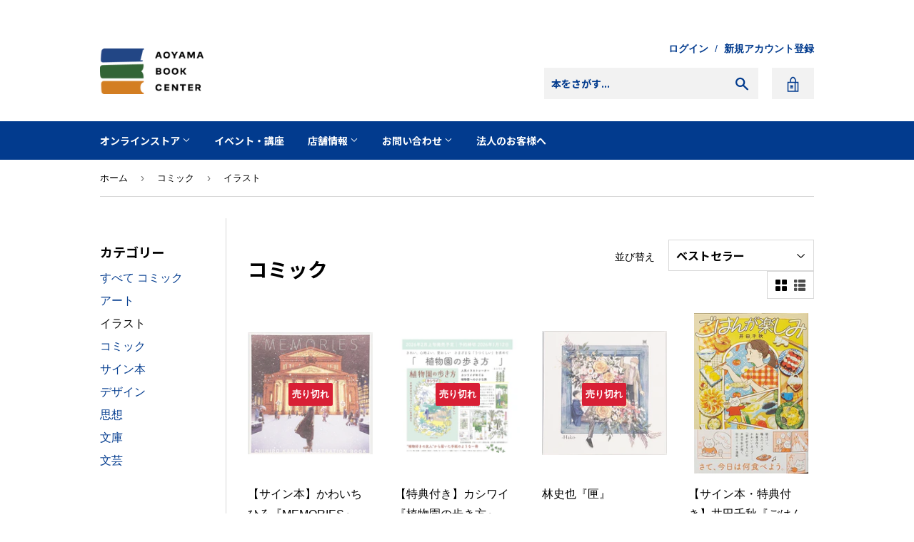

--- FILE ---
content_type: text/html; charset=utf-8
request_url: https://aoyamabc.jp/collections/comic/%E3%82%A4%E3%83%A9%E3%82%B9%E3%83%88
body_size: 22635
content:
<!doctype html>
<html class="no-touch no-js" lang="ja">
<head>
  <!-- Google Tag Manager -->
  <script>(function(w,d,s,l,i){w[l]=w[l]||[];w[l].push({'gtm.start':
  new Date().getTime(),event:'gtm.js'});var f=d.getElementsByTagName(s)[0],
  j=d.createElement(s),dl=l!='dataLayer'?'&l='+l:'';j.async=true;j.src=
  'https://www.googletagmanager.com/gtm.js?id='+i+dl;f.parentNode.insertBefore(j,f);
  })(window,document,'script','dataLayer','GTM-PH25PTXV');</script>
  <!-- End Google Tag Manager -->
  <!-- Google Tag Manager -->
  <script>(function(w,d,s,l,i){w[l]=w[l]||[];w[l].push({'gtm.start':
  new Date().getTime(),event:'gtm.js'});var f=d.getElementsByTagName(s)[0],
  j=d.createElement(s),dl=l!='dataLayer'?'&l='+l:'';j.async=true;j.src=
  'https://www.googletagmanager.com/gtm.js?id='+i+dl;f.parentNode.insertBefore(j,f);
  })(window,document,'script','dataLayer','GTM-WSSZDGQC');</script>
  <!-- End Google Tag Manager -->
  <script>(function(H){H.className=H.className.replace(/\bno-js\b/,'js')})(document.documentElement)</script>
  <!-- Basic page needs ================================================== -->
  <meta charset="utf-8">
  <meta http-equiv="X-UA-Compatible" content="IE=edge,chrome=1">
  <meta name="facebook-domain-verification" content="dik3wdtkmfhfqkzymi93gkprtakr2g" />
  
  <link rel="shortcut icon" href="//aoyamabc.jp/cdn/shop/files/favicon-32x32_50a90de9-e98d-4d99-8da3-af6428355111_32x32.png?v=1622352722" type="image/png" />
  

  <!-- Title and description ================================================== -->
  <title>
  コミック &ndash; タグ &quot;イラスト&quot; &ndash; 青山ブックセンター本店
  </title>

  

  <link rel="preconnect" href="https://fonts.gstatic.com">
　<link href="https://fonts.googleapis.com/css2?family=Noto+Sans+JP:wght@700&display=swap" rel="stylesheet">

  <!-- Product meta ================================================== -->
  <!-- /snippets/social-meta-tags.liquid -->




<meta property="og:site_name" content="青山ブックセンター本店">
<meta property="og:url" content="https://aoyamabc.jp/collections/comic/%e3%82%a4%e3%83%a9%e3%82%b9%e3%83%88">
<meta property="og:title" content="コミック">
<meta property="og:type" content="product.group">
<meta property="og:description" content="東京の表参道に店舗を構える青山ブックセンターのWEBサイト、オンラインストアです。デザイン・広告・写真・アートなどクリエイティブ系の書籍と、海外文学をはじめとした文芸や人文書が充実。本を通じた学び場としてのスクールも併設しており、著者を招いたイベントも開催しています。">

<meta property="og:image" content="http://aoyamabc.jp/cdn/shop/files/logotype_aec9eb3a-c5eb-4729-9a3e-780fe6cf7b5c_1200x1200.jpg?v=1620808167">
<meta property="og:image:secure_url" content="https://aoyamabc.jp/cdn/shop/files/logotype_aec9eb3a-c5eb-4729-9a3e-780fe6cf7b5c_1200x1200.jpg?v=1620808167">


  <meta name="twitter:site" content="@Aoyama_book">

<meta name="twitter:card" content="summary_large_image">
<meta name="twitter:title" content="コミック">
<meta name="twitter:description" content="東京の表参道に店舗を構える青山ブックセンターのWEBサイト、オンラインストアです。デザイン・広告・写真・アートなどクリエイティブ系の書籍と、海外文学をはじめとした文芸や人文書が充実。本を通じた学び場としてのスクールも併設しており、著者を招いたイベントも開催しています。">


  <meta name="theme-color" content="#023b8e">

  <!-- Helpers ================================================== -->
  <link rel="canonical" href="https://aoyamabc.jp/collections/comic/%e3%82%a4%e3%83%a9%e3%82%b9%e3%83%88">
  <meta name="viewport" content="width=device-width,initial-scale=1">

  

  <!-- CSS ================================================== -->
  <link href="//aoyamabc.jp/cdn/shop/t/17/assets/theme.scss.css?v=152024849673732451331765865046" rel="stylesheet" type="text/css" media="all" />

  <!-- Header hook for plugins ================================================== -->
  <script>window.performance && window.performance.mark && window.performance.mark('shopify.content_for_header.start');</script><meta id="shopify-digital-wallet" name="shopify-digital-wallet" content="/53717958821/digital_wallets/dialog">
<meta name="shopify-checkout-api-token" content="805e205ad59e0659bfafb6440545f0f1">
<link rel="alternate" type="application/atom+xml" title="Feed" href="/collections/comic/%E3%82%A4%E3%83%A9%E3%82%B9%E3%83%88.atom" />
<link rel="alternate" type="application/json+oembed" href="https://aoyamabc.jp/collections/comic/%e3%82%a4%e3%83%a9%e3%82%b9%e3%83%88.oembed">
<script async="async" src="/checkouts/internal/preloads.js?locale=ja-JP"></script>
<link rel="preconnect" href="https://shop.app" crossorigin="anonymous">
<script async="async" src="https://shop.app/checkouts/internal/preloads.js?locale=ja-JP&shop_id=53717958821" crossorigin="anonymous"></script>
<script id="apple-pay-shop-capabilities" type="application/json">{"shopId":53717958821,"countryCode":"JP","currencyCode":"JPY","merchantCapabilities":["supports3DS"],"merchantId":"gid:\/\/shopify\/Shop\/53717958821","merchantName":"青山ブックセンター本店","requiredBillingContactFields":["postalAddress","email","phone"],"requiredShippingContactFields":["postalAddress","email","phone"],"shippingType":"shipping","supportedNetworks":["visa","masterCard","amex","jcb","discover"],"total":{"type":"pending","label":"青山ブックセンター本店","amount":"1.00"},"shopifyPaymentsEnabled":true,"supportsSubscriptions":true}</script>
<script id="shopify-features" type="application/json">{"accessToken":"805e205ad59e0659bfafb6440545f0f1","betas":["rich-media-storefront-analytics"],"domain":"aoyamabc.jp","predictiveSearch":false,"shopId":53717958821,"locale":"ja"}</script>
<script>var Shopify = Shopify || {};
Shopify.shop = "aoyamabc.myshopify.com";
Shopify.locale = "ja";
Shopify.currency = {"active":"JPY","rate":"1.0"};
Shopify.country = "JP";
Shopify.theme = {"name":"ABC Website(20251026updated)","id":155496972541,"schema_name":"Supply","schema_version":"9.2.2","theme_store_id":679,"role":"main"};
Shopify.theme.handle = "null";
Shopify.theme.style = {"id":null,"handle":null};
Shopify.cdnHost = "aoyamabc.jp/cdn";
Shopify.routes = Shopify.routes || {};
Shopify.routes.root = "/";</script>
<script type="module">!function(o){(o.Shopify=o.Shopify||{}).modules=!0}(window);</script>
<script>!function(o){function n(){var o=[];function n(){o.push(Array.prototype.slice.apply(arguments))}return n.q=o,n}var t=o.Shopify=o.Shopify||{};t.loadFeatures=n(),t.autoloadFeatures=n()}(window);</script>
<script>
  window.ShopifyPay = window.ShopifyPay || {};
  window.ShopifyPay.apiHost = "shop.app\/pay";
  window.ShopifyPay.redirectState = null;
</script>
<script id="shop-js-analytics" type="application/json">{"pageType":"collection"}</script>
<script defer="defer" async type="module" src="//aoyamabc.jp/cdn/shopifycloud/shop-js/modules/v2/client.init-shop-cart-sync_0MstufBG.ja.esm.js"></script>
<script defer="defer" async type="module" src="//aoyamabc.jp/cdn/shopifycloud/shop-js/modules/v2/chunk.common_jll-23Z1.esm.js"></script>
<script defer="defer" async type="module" src="//aoyamabc.jp/cdn/shopifycloud/shop-js/modules/v2/chunk.modal_HXih6-AF.esm.js"></script>
<script type="module">
  await import("//aoyamabc.jp/cdn/shopifycloud/shop-js/modules/v2/client.init-shop-cart-sync_0MstufBG.ja.esm.js");
await import("//aoyamabc.jp/cdn/shopifycloud/shop-js/modules/v2/chunk.common_jll-23Z1.esm.js");
await import("//aoyamabc.jp/cdn/shopifycloud/shop-js/modules/v2/chunk.modal_HXih6-AF.esm.js");

  window.Shopify.SignInWithShop?.initShopCartSync?.({"fedCMEnabled":true,"windoidEnabled":true});

</script>
<script>
  window.Shopify = window.Shopify || {};
  if (!window.Shopify.featureAssets) window.Shopify.featureAssets = {};
  window.Shopify.featureAssets['shop-js'] = {"shop-cart-sync":["modules/v2/client.shop-cart-sync_DN7iwvRY.ja.esm.js","modules/v2/chunk.common_jll-23Z1.esm.js","modules/v2/chunk.modal_HXih6-AF.esm.js"],"init-fed-cm":["modules/v2/client.init-fed-cm_DmZOWWut.ja.esm.js","modules/v2/chunk.common_jll-23Z1.esm.js","modules/v2/chunk.modal_HXih6-AF.esm.js"],"shop-cash-offers":["modules/v2/client.shop-cash-offers_HFfvn_Gz.ja.esm.js","modules/v2/chunk.common_jll-23Z1.esm.js","modules/v2/chunk.modal_HXih6-AF.esm.js"],"shop-login-button":["modules/v2/client.shop-login-button_BVN3pvk0.ja.esm.js","modules/v2/chunk.common_jll-23Z1.esm.js","modules/v2/chunk.modal_HXih6-AF.esm.js"],"pay-button":["modules/v2/client.pay-button_CyS_4GVi.ja.esm.js","modules/v2/chunk.common_jll-23Z1.esm.js","modules/v2/chunk.modal_HXih6-AF.esm.js"],"shop-button":["modules/v2/client.shop-button_zh22db91.ja.esm.js","modules/v2/chunk.common_jll-23Z1.esm.js","modules/v2/chunk.modal_HXih6-AF.esm.js"],"avatar":["modules/v2/client.avatar_BTnouDA3.ja.esm.js"],"init-windoid":["modules/v2/client.init-windoid_BlVJIuJ5.ja.esm.js","modules/v2/chunk.common_jll-23Z1.esm.js","modules/v2/chunk.modal_HXih6-AF.esm.js"],"init-shop-for-new-customer-accounts":["modules/v2/client.init-shop-for-new-customer-accounts_BqzwtUK7.ja.esm.js","modules/v2/client.shop-login-button_BVN3pvk0.ja.esm.js","modules/v2/chunk.common_jll-23Z1.esm.js","modules/v2/chunk.modal_HXih6-AF.esm.js"],"init-shop-email-lookup-coordinator":["modules/v2/client.init-shop-email-lookup-coordinator_DKDv3hKi.ja.esm.js","modules/v2/chunk.common_jll-23Z1.esm.js","modules/v2/chunk.modal_HXih6-AF.esm.js"],"init-shop-cart-sync":["modules/v2/client.init-shop-cart-sync_0MstufBG.ja.esm.js","modules/v2/chunk.common_jll-23Z1.esm.js","modules/v2/chunk.modal_HXih6-AF.esm.js"],"shop-toast-manager":["modules/v2/client.shop-toast-manager_BkVvTGW3.ja.esm.js","modules/v2/chunk.common_jll-23Z1.esm.js","modules/v2/chunk.modal_HXih6-AF.esm.js"],"init-customer-accounts":["modules/v2/client.init-customer-accounts_CZbUHFPX.ja.esm.js","modules/v2/client.shop-login-button_BVN3pvk0.ja.esm.js","modules/v2/chunk.common_jll-23Z1.esm.js","modules/v2/chunk.modal_HXih6-AF.esm.js"],"init-customer-accounts-sign-up":["modules/v2/client.init-customer-accounts-sign-up_C0QA8nCd.ja.esm.js","modules/v2/client.shop-login-button_BVN3pvk0.ja.esm.js","modules/v2/chunk.common_jll-23Z1.esm.js","modules/v2/chunk.modal_HXih6-AF.esm.js"],"shop-follow-button":["modules/v2/client.shop-follow-button_CSkbpFfm.ja.esm.js","modules/v2/chunk.common_jll-23Z1.esm.js","modules/v2/chunk.modal_HXih6-AF.esm.js"],"checkout-modal":["modules/v2/client.checkout-modal_rYdHFJTE.ja.esm.js","modules/v2/chunk.common_jll-23Z1.esm.js","modules/v2/chunk.modal_HXih6-AF.esm.js"],"shop-login":["modules/v2/client.shop-login_DeXIozZF.ja.esm.js","modules/v2/chunk.common_jll-23Z1.esm.js","modules/v2/chunk.modal_HXih6-AF.esm.js"],"lead-capture":["modules/v2/client.lead-capture_DGEoeVgo.ja.esm.js","modules/v2/chunk.common_jll-23Z1.esm.js","modules/v2/chunk.modal_HXih6-AF.esm.js"],"payment-terms":["modules/v2/client.payment-terms_BXPcfuME.ja.esm.js","modules/v2/chunk.common_jll-23Z1.esm.js","modules/v2/chunk.modal_HXih6-AF.esm.js"]};
</script>
<script id="__st">var __st={"a":53717958821,"offset":32400,"reqid":"e09d27f0-287e-43bc-9055-253bc254d62c-1769035053","pageurl":"aoyamabc.jp\/collections\/comic\/%E3%82%A4%E3%83%A9%E3%82%B9%E3%83%88","u":"ad273dbe94f6","p":"collection","rtyp":"collection","rid":261870026917};</script>
<script>window.ShopifyPaypalV4VisibilityTracking = true;</script>
<script id="captcha-bootstrap">!function(){'use strict';const t='contact',e='account',n='new_comment',o=[[t,t],['blogs',n],['comments',n],[t,'customer']],c=[[e,'customer_login'],[e,'guest_login'],[e,'recover_customer_password'],[e,'create_customer']],r=t=>t.map((([t,e])=>`form[action*='/${t}']:not([data-nocaptcha='true']) input[name='form_type'][value='${e}']`)).join(','),a=t=>()=>t?[...document.querySelectorAll(t)].map((t=>t.form)):[];function s(){const t=[...o],e=r(t);return a(e)}const i='password',u='form_key',d=['recaptcha-v3-token','g-recaptcha-response','h-captcha-response',i],f=()=>{try{return window.sessionStorage}catch{return}},m='__shopify_v',_=t=>t.elements[u];function p(t,e,n=!1){try{const o=window.sessionStorage,c=JSON.parse(o.getItem(e)),{data:r}=function(t){const{data:e,action:n}=t;return t[m]||n?{data:e,action:n}:{data:t,action:n}}(c);for(const[e,n]of Object.entries(r))t.elements[e]&&(t.elements[e].value=n);n&&o.removeItem(e)}catch(o){console.error('form repopulation failed',{error:o})}}const l='form_type',E='cptcha';function T(t){t.dataset[E]=!0}const w=window,h=w.document,L='Shopify',v='ce_forms',y='captcha';let A=!1;((t,e)=>{const n=(g='f06e6c50-85a8-45c8-87d0-21a2b65856fe',I='https://cdn.shopify.com/shopifycloud/storefront-forms-hcaptcha/ce_storefront_forms_captcha_hcaptcha.v1.5.2.iife.js',D={infoText:'hCaptchaによる保護',privacyText:'プライバシー',termsText:'利用規約'},(t,e,n)=>{const o=w[L][v],c=o.bindForm;if(c)return c(t,g,e,D).then(n);var r;o.q.push([[t,g,e,D],n]),r=I,A||(h.body.append(Object.assign(h.createElement('script'),{id:'captcha-provider',async:!0,src:r})),A=!0)});var g,I,D;w[L]=w[L]||{},w[L][v]=w[L][v]||{},w[L][v].q=[],w[L][y]=w[L][y]||{},w[L][y].protect=function(t,e){n(t,void 0,e),T(t)},Object.freeze(w[L][y]),function(t,e,n,w,h,L){const[v,y,A,g]=function(t,e,n){const i=e?o:[],u=t?c:[],d=[...i,...u],f=r(d),m=r(i),_=r(d.filter((([t,e])=>n.includes(e))));return[a(f),a(m),a(_),s()]}(w,h,L),I=t=>{const e=t.target;return e instanceof HTMLFormElement?e:e&&e.form},D=t=>v().includes(t);t.addEventListener('submit',(t=>{const e=I(t);if(!e)return;const n=D(e)&&!e.dataset.hcaptchaBound&&!e.dataset.recaptchaBound,o=_(e),c=g().includes(e)&&(!o||!o.value);(n||c)&&t.preventDefault(),c&&!n&&(function(t){try{if(!f())return;!function(t){const e=f();if(!e)return;const n=_(t);if(!n)return;const o=n.value;o&&e.removeItem(o)}(t);const e=Array.from(Array(32),(()=>Math.random().toString(36)[2])).join('');!function(t,e){_(t)||t.append(Object.assign(document.createElement('input'),{type:'hidden',name:u})),t.elements[u].value=e}(t,e),function(t,e){const n=f();if(!n)return;const o=[...t.querySelectorAll(`input[type='${i}']`)].map((({name:t})=>t)),c=[...d,...o],r={};for(const[a,s]of new FormData(t).entries())c.includes(a)||(r[a]=s);n.setItem(e,JSON.stringify({[m]:1,action:t.action,data:r}))}(t,e)}catch(e){console.error('failed to persist form',e)}}(e),e.submit())}));const S=(t,e)=>{t&&!t.dataset[E]&&(n(t,e.some((e=>e===t))),T(t))};for(const o of['focusin','change'])t.addEventListener(o,(t=>{const e=I(t);D(e)&&S(e,y())}));const B=e.get('form_key'),M=e.get(l),P=B&&M;t.addEventListener('DOMContentLoaded',(()=>{const t=y();if(P)for(const e of t)e.elements[l].value===M&&p(e,B);[...new Set([...A(),...v().filter((t=>'true'===t.dataset.shopifyCaptcha))])].forEach((e=>S(e,t)))}))}(h,new URLSearchParams(w.location.search),n,t,e,['guest_login'])})(!0,!0)}();</script>
<script integrity="sha256-4kQ18oKyAcykRKYeNunJcIwy7WH5gtpwJnB7kiuLZ1E=" data-source-attribution="shopify.loadfeatures" defer="defer" src="//aoyamabc.jp/cdn/shopifycloud/storefront/assets/storefront/load_feature-a0a9edcb.js" crossorigin="anonymous"></script>
<script crossorigin="anonymous" defer="defer" src="//aoyamabc.jp/cdn/shopifycloud/storefront/assets/shopify_pay/storefront-65b4c6d7.js?v=20250812"></script>
<script data-source-attribution="shopify.dynamic_checkout.dynamic.init">var Shopify=Shopify||{};Shopify.PaymentButton=Shopify.PaymentButton||{isStorefrontPortableWallets:!0,init:function(){window.Shopify.PaymentButton.init=function(){};var t=document.createElement("script");t.src="https://aoyamabc.jp/cdn/shopifycloud/portable-wallets/latest/portable-wallets.ja.js",t.type="module",document.head.appendChild(t)}};
</script>
<script data-source-attribution="shopify.dynamic_checkout.buyer_consent">
  function portableWalletsHideBuyerConsent(e){var t=document.getElementById("shopify-buyer-consent"),n=document.getElementById("shopify-subscription-policy-button");t&&n&&(t.classList.add("hidden"),t.setAttribute("aria-hidden","true"),n.removeEventListener("click",e))}function portableWalletsShowBuyerConsent(e){var t=document.getElementById("shopify-buyer-consent"),n=document.getElementById("shopify-subscription-policy-button");t&&n&&(t.classList.remove("hidden"),t.removeAttribute("aria-hidden"),n.addEventListener("click",e))}window.Shopify?.PaymentButton&&(window.Shopify.PaymentButton.hideBuyerConsent=portableWalletsHideBuyerConsent,window.Shopify.PaymentButton.showBuyerConsent=portableWalletsShowBuyerConsent);
</script>
<script data-source-attribution="shopify.dynamic_checkout.cart.bootstrap">document.addEventListener("DOMContentLoaded",(function(){function t(){return document.querySelector("shopify-accelerated-checkout-cart, shopify-accelerated-checkout")}if(t())Shopify.PaymentButton.init();else{new MutationObserver((function(e,n){t()&&(Shopify.PaymentButton.init(),n.disconnect())})).observe(document.body,{childList:!0,subtree:!0})}}));
</script>
<link id="shopify-accelerated-checkout-styles" rel="stylesheet" media="screen" href="https://aoyamabc.jp/cdn/shopifycloud/portable-wallets/latest/accelerated-checkout-backwards-compat.css" crossorigin="anonymous">
<style id="shopify-accelerated-checkout-cart">
        #shopify-buyer-consent {
  margin-top: 1em;
  display: inline-block;
  width: 100%;
}

#shopify-buyer-consent.hidden {
  display: none;
}

#shopify-subscription-policy-button {
  background: none;
  border: none;
  padding: 0;
  text-decoration: underline;
  font-size: inherit;
  cursor: pointer;
}

#shopify-subscription-policy-button::before {
  box-shadow: none;
}

      </style>

<script>window.performance && window.performance.mark && window.performance.mark('shopify.content_for_header.end');</script>

  
  

  <script src="//aoyamabc.jp/cdn/shop/t/17/assets/jquery-2.2.3.min.js?v=58211863146907186831761442406" type="text/javascript"></script>

  <script src="//aoyamabc.jp/cdn/shop/t/17/assets/lazysizes.min.js?v=8147953233334221341761442406" async="async"></script>
  <script src="//aoyamabc.jp/cdn/shop/t/17/assets/vendor.js?v=106177282645720727331761442406" defer="defer"></script>
  <script src="//aoyamabc.jp/cdn/shop/t/17/assets/theme.js?v=65887116756731037421761442406" defer="defer"></script>

  <script src="//aoyamabc.jp/cdn/shop/t/17/assets/custom.js?v=152481849106945880761761442406" defer="defer"></script>

<link href="https://monorail-edge.shopifysvc.com" rel="dns-prefetch">
<script>(function(){if ("sendBeacon" in navigator && "performance" in window) {try {var session_token_from_headers = performance.getEntriesByType('navigation')[0].serverTiming.find(x => x.name == '_s').description;} catch {var session_token_from_headers = undefined;}var session_cookie_matches = document.cookie.match(/_shopify_s=([^;]*)/);var session_token_from_cookie = session_cookie_matches && session_cookie_matches.length === 2 ? session_cookie_matches[1] : "";var session_token = session_token_from_headers || session_token_from_cookie || "";function handle_abandonment_event(e) {var entries = performance.getEntries().filter(function(entry) {return /monorail-edge.shopifysvc.com/.test(entry.name);});if (!window.abandonment_tracked && entries.length === 0) {window.abandonment_tracked = true;var currentMs = Date.now();var navigation_start = performance.timing.navigationStart;var payload = {shop_id: 53717958821,url: window.location.href,navigation_start,duration: currentMs - navigation_start,session_token,page_type: "collection"};window.navigator.sendBeacon("https://monorail-edge.shopifysvc.com/v1/produce", JSON.stringify({schema_id: "online_store_buyer_site_abandonment/1.1",payload: payload,metadata: {event_created_at_ms: currentMs,event_sent_at_ms: currentMs}}));}}window.addEventListener('pagehide', handle_abandonment_event);}}());</script>
<script id="web-pixels-manager-setup">(function e(e,d,r,n,o){if(void 0===o&&(o={}),!Boolean(null===(a=null===(i=window.Shopify)||void 0===i?void 0:i.analytics)||void 0===a?void 0:a.replayQueue)){var i,a;window.Shopify=window.Shopify||{};var t=window.Shopify;t.analytics=t.analytics||{};var s=t.analytics;s.replayQueue=[],s.publish=function(e,d,r){return s.replayQueue.push([e,d,r]),!0};try{self.performance.mark("wpm:start")}catch(e){}var l=function(){var e={modern:/Edge?\/(1{2}[4-9]|1[2-9]\d|[2-9]\d{2}|\d{4,})\.\d+(\.\d+|)|Firefox\/(1{2}[4-9]|1[2-9]\d|[2-9]\d{2}|\d{4,})\.\d+(\.\d+|)|Chrom(ium|e)\/(9{2}|\d{3,})\.\d+(\.\d+|)|(Maci|X1{2}).+ Version\/(15\.\d+|(1[6-9]|[2-9]\d|\d{3,})\.\d+)([,.]\d+|)( \(\w+\)|)( Mobile\/\w+|) Safari\/|Chrome.+OPR\/(9{2}|\d{3,})\.\d+\.\d+|(CPU[ +]OS|iPhone[ +]OS|CPU[ +]iPhone|CPU IPhone OS|CPU iPad OS)[ +]+(15[._]\d+|(1[6-9]|[2-9]\d|\d{3,})[._]\d+)([._]\d+|)|Android:?[ /-](13[3-9]|1[4-9]\d|[2-9]\d{2}|\d{4,})(\.\d+|)(\.\d+|)|Android.+Firefox\/(13[5-9]|1[4-9]\d|[2-9]\d{2}|\d{4,})\.\d+(\.\d+|)|Android.+Chrom(ium|e)\/(13[3-9]|1[4-9]\d|[2-9]\d{2}|\d{4,})\.\d+(\.\d+|)|SamsungBrowser\/([2-9]\d|\d{3,})\.\d+/,legacy:/Edge?\/(1[6-9]|[2-9]\d|\d{3,})\.\d+(\.\d+|)|Firefox\/(5[4-9]|[6-9]\d|\d{3,})\.\d+(\.\d+|)|Chrom(ium|e)\/(5[1-9]|[6-9]\d|\d{3,})\.\d+(\.\d+|)([\d.]+$|.*Safari\/(?![\d.]+ Edge\/[\d.]+$))|(Maci|X1{2}).+ Version\/(10\.\d+|(1[1-9]|[2-9]\d|\d{3,})\.\d+)([,.]\d+|)( \(\w+\)|)( Mobile\/\w+|) Safari\/|Chrome.+OPR\/(3[89]|[4-9]\d|\d{3,})\.\d+\.\d+|(CPU[ +]OS|iPhone[ +]OS|CPU[ +]iPhone|CPU IPhone OS|CPU iPad OS)[ +]+(10[._]\d+|(1[1-9]|[2-9]\d|\d{3,})[._]\d+)([._]\d+|)|Android:?[ /-](13[3-9]|1[4-9]\d|[2-9]\d{2}|\d{4,})(\.\d+|)(\.\d+|)|Mobile Safari.+OPR\/([89]\d|\d{3,})\.\d+\.\d+|Android.+Firefox\/(13[5-9]|1[4-9]\d|[2-9]\d{2}|\d{4,})\.\d+(\.\d+|)|Android.+Chrom(ium|e)\/(13[3-9]|1[4-9]\d|[2-9]\d{2}|\d{4,})\.\d+(\.\d+|)|Android.+(UC? ?Browser|UCWEB|U3)[ /]?(15\.([5-9]|\d{2,})|(1[6-9]|[2-9]\d|\d{3,})\.\d+)\.\d+|SamsungBrowser\/(5\.\d+|([6-9]|\d{2,})\.\d+)|Android.+MQ{2}Browser\/(14(\.(9|\d{2,})|)|(1[5-9]|[2-9]\d|\d{3,})(\.\d+|))(\.\d+|)|K[Aa][Ii]OS\/(3\.\d+|([4-9]|\d{2,})\.\d+)(\.\d+|)/},d=e.modern,r=e.legacy,n=navigator.userAgent;return n.match(d)?"modern":n.match(r)?"legacy":"unknown"}(),u="modern"===l?"modern":"legacy",c=(null!=n?n:{modern:"",legacy:""})[u],f=function(e){return[e.baseUrl,"/wpm","/b",e.hashVersion,"modern"===e.buildTarget?"m":"l",".js"].join("")}({baseUrl:d,hashVersion:r,buildTarget:u}),m=function(e){var d=e.version,r=e.bundleTarget,n=e.surface,o=e.pageUrl,i=e.monorailEndpoint;return{emit:function(e){var a=e.status,t=e.errorMsg,s=(new Date).getTime(),l=JSON.stringify({metadata:{event_sent_at_ms:s},events:[{schema_id:"web_pixels_manager_load/3.1",payload:{version:d,bundle_target:r,page_url:o,status:a,surface:n,error_msg:t},metadata:{event_created_at_ms:s}}]});if(!i)return console&&console.warn&&console.warn("[Web Pixels Manager] No Monorail endpoint provided, skipping logging."),!1;try{return self.navigator.sendBeacon.bind(self.navigator)(i,l)}catch(e){}var u=new XMLHttpRequest;try{return u.open("POST",i,!0),u.setRequestHeader("Content-Type","text/plain"),u.send(l),!0}catch(e){return console&&console.warn&&console.warn("[Web Pixels Manager] Got an unhandled error while logging to Monorail."),!1}}}}({version:r,bundleTarget:l,surface:e.surface,pageUrl:self.location.href,monorailEndpoint:e.monorailEndpoint});try{o.browserTarget=l,function(e){var d=e.src,r=e.async,n=void 0===r||r,o=e.onload,i=e.onerror,a=e.sri,t=e.scriptDataAttributes,s=void 0===t?{}:t,l=document.createElement("script"),u=document.querySelector("head"),c=document.querySelector("body");if(l.async=n,l.src=d,a&&(l.integrity=a,l.crossOrigin="anonymous"),s)for(var f in s)if(Object.prototype.hasOwnProperty.call(s,f))try{l.dataset[f]=s[f]}catch(e){}if(o&&l.addEventListener("load",o),i&&l.addEventListener("error",i),u)u.appendChild(l);else{if(!c)throw new Error("Did not find a head or body element to append the script");c.appendChild(l)}}({src:f,async:!0,onload:function(){if(!function(){var e,d;return Boolean(null===(d=null===(e=window.Shopify)||void 0===e?void 0:e.analytics)||void 0===d?void 0:d.initialized)}()){var d=window.webPixelsManager.init(e)||void 0;if(d){var r=window.Shopify.analytics;r.replayQueue.forEach((function(e){var r=e[0],n=e[1],o=e[2];d.publishCustomEvent(r,n,o)})),r.replayQueue=[],r.publish=d.publishCustomEvent,r.visitor=d.visitor,r.initialized=!0}}},onerror:function(){return m.emit({status:"failed",errorMsg:"".concat(f," has failed to load")})},sri:function(e){var d=/^sha384-[A-Za-z0-9+/=]+$/;return"string"==typeof e&&d.test(e)}(c)?c:"",scriptDataAttributes:o}),m.emit({status:"loading"})}catch(e){m.emit({status:"failed",errorMsg:(null==e?void 0:e.message)||"Unknown error"})}}})({shopId: 53717958821,storefrontBaseUrl: "https://aoyamabc.jp",extensionsBaseUrl: "https://extensions.shopifycdn.com/cdn/shopifycloud/web-pixels-manager",monorailEndpoint: "https://monorail-edge.shopifysvc.com/unstable/produce_batch",surface: "storefront-renderer",enabledBetaFlags: ["2dca8a86"],webPixelsConfigList: [{"id":"shopify-app-pixel","configuration":"{}","eventPayloadVersion":"v1","runtimeContext":"STRICT","scriptVersion":"0450","apiClientId":"shopify-pixel","type":"APP","privacyPurposes":["ANALYTICS","MARKETING"]},{"id":"shopify-custom-pixel","eventPayloadVersion":"v1","runtimeContext":"LAX","scriptVersion":"0450","apiClientId":"shopify-pixel","type":"CUSTOM","privacyPurposes":["ANALYTICS","MARKETING"]}],isMerchantRequest: false,initData: {"shop":{"name":"青山ブックセンター本店","paymentSettings":{"currencyCode":"JPY"},"myshopifyDomain":"aoyamabc.myshopify.com","countryCode":"JP","storefrontUrl":"https:\/\/aoyamabc.jp"},"customer":null,"cart":null,"checkout":null,"productVariants":[],"purchasingCompany":null},},"https://aoyamabc.jp/cdn","fcfee988w5aeb613cpc8e4bc33m6693e112",{"modern":"","legacy":""},{"shopId":"53717958821","storefrontBaseUrl":"https:\/\/aoyamabc.jp","extensionBaseUrl":"https:\/\/extensions.shopifycdn.com\/cdn\/shopifycloud\/web-pixels-manager","surface":"storefront-renderer","enabledBetaFlags":"[\"2dca8a86\"]","isMerchantRequest":"false","hashVersion":"fcfee988w5aeb613cpc8e4bc33m6693e112","publish":"custom","events":"[[\"page_viewed\",{}],[\"collection_viewed\",{\"collection\":{\"id\":\"261870026917\",\"title\":\"コミック\",\"productVariants\":[{\"price\":{\"amount\":2200.0,\"currencyCode\":\"JPY\"},\"product\":{\"title\":\"【サイン本】かわいちひろ『MEMORIES』\",\"vendor\":\"青山ブックセンター本店\",\"id\":\"8145893884157\",\"untranslatedTitle\":\"【サイン本】かわいちひろ『MEMORIES』\",\"url\":\"\/products\/memories\",\"type\":\"デザイン\"},\"id\":\"44076329533693\",\"image\":{\"src\":\"\/\/aoyamabc.jp\/cdn\/shop\/files\/MEMORIES.jpg?v=1694141485\"},\"sku\":\"\",\"title\":\"Default Title\",\"untranslatedTitle\":\"Default Title\"},{\"price\":{\"amount\":1980.0,\"currencyCode\":\"JPY\"},\"product\":{\"title\":\"【特典付き】カシワイ『植物園の歩き方』\",\"vendor\":\"青山ブックセンター本店\",\"id\":\"9072796303613\",\"untranslatedTitle\":\"【特典付き】カシワイ『植物園の歩き方』\",\"url\":\"\/products\/syokubutuennnoarukikata\",\"type\":\"コミック\"},\"id\":\"46937438257405\",\"image\":{\"src\":\"\/\/aoyamabc.jp\/cdn\/shop\/files\/G7KMbFJbQAASUDc.jpg?v=1764728942\"},\"sku\":null,\"title\":\"Default Title\",\"untranslatedTitle\":\"Default Title\"},{\"price\":{\"amount\":1500.0,\"currencyCode\":\"JPY\"},\"product\":{\"title\":\"林史也『匣』\",\"vendor\":\"青山ブックセンター本店\",\"id\":\"8309427863805\",\"untranslatedTitle\":\"林史也『匣』\",\"url\":\"\/products\/hako\",\"type\":\"コミック\"},\"id\":\"44598520217853\",\"image\":{\"src\":\"\/\/aoyamabc.jp\/cdn\/shop\/files\/156711fa3fd07b9e348e322d1303ff4a.jpg?v=1709625098\"},\"sku\":\"\",\"title\":\"Default Title\",\"untranslatedTitle\":\"Default Title\"},{\"price\":{\"amount\":1760.0,\"currencyCode\":\"JPY\"},\"product\":{\"title\":\"【サイン本・特典付き】井田千秋『ごはんが楽しみ』\",\"vendor\":\"青山ブックセンター本店\",\"id\":\"8728166924541\",\"untranslatedTitle\":\"【サイン本・特典付き】井田千秋『ごはんが楽しみ』\",\"url\":\"\/products\/gohangatanosimi\",\"type\":\"コミック\"},\"id\":\"45713367236861\",\"image\":{\"src\":\"\/\/aoyamabc.jp\/cdn\/shop\/files\/22a699d3237cf9d983650adb3b941f7b.jpg?v=1728029544\"},\"sku\":\"\",\"title\":\"Default Title\",\"untranslatedTitle\":\"Default Title\"},{\"price\":{\"amount\":3850.0,\"currencyCode\":\"JPY\"},\"product\":{\"title\":\"リトルサンダー『リソグラフポスター B』\",\"vendor\":\"青山ブックセンター本店\",\"id\":\"8502130016509\",\"untranslatedTitle\":\"リトルサンダー『リソグラフポスター B』\",\"url\":\"\/products\/littlethunderposterb\",\"type\":\"デザイン\"},\"id\":\"45059942547709\",\"image\":{\"src\":\"\/\/aoyamabc.jp\/cdn\/shop\/files\/B.jpg?v=1714477109\"},\"sku\":null,\"title\":\"Default Title\",\"untranslatedTitle\":\"Default Title\"},{\"price\":{\"amount\":3850.0,\"currencyCode\":\"JPY\"},\"product\":{\"title\":\"リトルサンダー『リソグラフポスター A』\",\"vendor\":\"青山ブックセンター本店\",\"id\":\"8502129393917\",\"untranslatedTitle\":\"リトルサンダー『リソグラフポスター A』\",\"url\":\"\/products\/littlethunderpostera\",\"type\":\"デザイン\"},\"id\":\"45059939664125\",\"image\":{\"src\":\"\/\/aoyamabc.jp\/cdn\/shop\/files\/A.jpg?v=1714477019\"},\"sku\":\"\",\"title\":\"Default Title\",\"untranslatedTitle\":\"Default Title\"},{\"price\":{\"amount\":1650.0,\"currencyCode\":\"JPY\"},\"product\":{\"title\":\"【サイン本】森優『Duo』\",\"vendor\":\"青山ブックセンター本店\",\"id\":\"8319208128765\",\"untranslatedTitle\":\"【サイン本】森優『Duo』\",\"url\":\"\/products\/duo\",\"type\":\"コミック\"},\"id\":\"44626600657149\",\"image\":{\"src\":\"\/\/aoyamabc.jp\/cdn\/shop\/files\/Duo.jpg?v=1710124165\"},\"sku\":\"\",\"title\":\"Default Title\",\"untranslatedTitle\":\"Default Title\"},{\"price\":{\"amount\":1870.0,\"currencyCode\":\"JPY\"},\"product\":{\"title\":\"【サイン本・特典付き】mame『東京ふたり暮らし日和』\",\"vendor\":\"青山ブックセンター本店\",\"id\":\"9038240710909\",\"untranslatedTitle\":\"【サイン本・特典付き】mame『東京ふたり暮らし日和』\",\"url\":\"\/products\/tokyohutarigurasibiyori\",\"type\":\"デザイン\"},\"id\":\"46828284215549\",\"image\":{\"src\":\"\/\/aoyamabc.jp\/cdn\/shop\/files\/768da0245b50952d99df872e71f4340f.jpg?v=1762161220\"},\"sku\":null,\"title\":\"Default Title\",\"untranslatedTitle\":\"Default Title\"},{\"price\":{\"amount\":1760.0,\"currencyCode\":\"JPY\"},\"product\":{\"title\":\"mame『東京ひとり暮らし女子のお部屋図鑑 イラスト+コミック集』\",\"vendor\":\"青山ブックセンター本店\",\"id\":\"8263919862013\",\"untranslatedTitle\":\"mame『東京ひとり暮らし女子のお部屋図鑑 イラスト+コミック集』\",\"url\":\"\/products\/tokyohitorigurasizyosinooheyazukan\",\"type\":\"デザイン\"},\"id\":\"44445034053885\",\"image\":{\"src\":\"\/\/aoyamabc.jp\/cdn\/shop\/files\/2a8bf0582169719830afd5d044bc88b7.jpg?v=1706084173\"},\"sku\":\"\",\"title\":\"Default Title\",\"untranslatedTitle\":\"Default Title\"},{\"price\":{\"amount\":1320.0,\"currencyCode\":\"JPY\"},\"product\":{\"title\":\"【サイン本】中村雅奈『実家暮らしが楽しい ~20代最後の日記~』\",\"vendor\":\"青山ブックセンター本店\",\"id\":\"9089338540285\",\"untranslatedTitle\":\"【サイン本】中村雅奈『実家暮らしが楽しい ~20代最後の日記~』\",\"url\":\"\/products\/zixtukagurasigatanosii\",\"type\":\"文芸\"},\"id\":\"47013648924925\",\"image\":{\"src\":\"\/\/aoyamabc.jp\/cdn\/shop\/files\/376e6bd4ab3df8c047c5ec8e232586e7.jpg?v=1766044898\"},\"sku\":null,\"title\":\"Default Title\",\"untranslatedTitle\":\"Default Title\"},{\"price\":{\"amount\":3300.0,\"currencyCode\":\"JPY\"},\"product\":{\"title\":\"大津萌乃『binder kiken 3 Moeno Ootsu』\",\"vendor\":\"青山ブックセンター本店\",\"id\":\"8571618787581\",\"untranslatedTitle\":\"大津萌乃『binder kiken 3 Moeno Ootsu』\",\"url\":\"\/products\/binderkiken3moenoootsu\",\"type\":\"コミック\"},\"id\":\"45261833142525\",\"image\":{\"src\":\"\/\/aoyamabc.jp\/cdn\/shop\/files\/binderkiken3MoenoOotsu.jpg?v=1720420265\"},\"sku\":\"\",\"title\":\"Default Title\",\"untranslatedTitle\":\"Default Title\"},{\"price\":{\"amount\":2750.0,\"currencyCode\":\"JPY\"},\"product\":{\"title\":\"中村雅奈 (中村一般)『中村一般作品集 忘れたくない風景』\",\"vendor\":\"青山ブックセンター本店\",\"id\":\"8055981179133\",\"untranslatedTitle\":\"中村雅奈 (中村一般)『中村一般作品集 忘れたくない風景』\",\"url\":\"\/products\/wasuretakunaihuukei\",\"type\":\"デザイン\"},\"id\":\"43855690563837\",\"image\":{\"src\":\"\/\/aoyamabc.jp\/cdn\/shop\/products\/51d153a89d8f0b75e03d7f9c900704fc.jpg?v=1679648313\"},\"sku\":\"\",\"title\":\"Default Title\",\"untranslatedTitle\":\"Default Title\"},{\"price\":{\"amount\":2750.0,\"currencyCode\":\"JPY\"},\"product\":{\"title\":\"【特典付き】『おさまる家 井田千秋作品集』\",\"vendor\":\"青山ブックセンター本店\",\"id\":\"9120434225405\",\"untranslatedTitle\":\"【特典付き】『おさまる家 井田千秋作品集』\",\"url\":\"\/products\/osamruie\",\"type\":\"コミック\"},\"id\":\"47132320596221\",\"image\":{\"src\":\"\/\/aoyamabc.jp\/cdn\/shop\/files\/3936e4a0752e42e07737b26d786079ef.jpg?v=1768902722\"},\"sku\":null,\"title\":\"Default Title\",\"untranslatedTitle\":\"Default Title\"},{\"price\":{\"amount\":2420.0,\"currencyCode\":\"JPY\"},\"product\":{\"title\":\"『多様で複雑な世界を、いまどう描くか』\",\"vendor\":\"青山ブックセンター本店\",\"id\":\"8964511727869\",\"untranslatedTitle\":\"『多様で複雑な世界を、いまどう描くか』\",\"url\":\"\/products\/tayoudehukuzatunasekaiwoimadouegakuka\",\"type\":\"コミック\"},\"id\":\"46614720250109\",\"image\":{\"src\":\"\/\/aoyamabc.jp\/cdn\/shop\/files\/a5ebd29c75177c25b103d48fa59d9ffe.jpg?v=1757315275\"},\"sku\":null,\"title\":\"Default Title\",\"untranslatedTitle\":\"Default Title\"},{\"price\":{\"amount\":5500.0,\"currencyCode\":\"JPY\"},\"product\":{\"title\":\"エイドリアン・トミネ『紐育百景』\",\"vendor\":\"青山ブックセンター本店\",\"id\":\"8564635631869\",\"untranslatedTitle\":\"エイドリアン・トミネ『紐育百景』\",\"url\":\"\/products\/newyokehyakei\",\"type\":\"コミック\"},\"id\":\"45246464229629\",\"image\":{\"src\":\"\/\/aoyamabc.jp\/cdn\/shop\/files\/94569ffb16ba9e51e6d244ca84084735.jpg?v=1717059310\"},\"sku\":\"\",\"title\":\"Default Title\",\"untranslatedTitle\":\"Default Title\"},{\"price\":{\"amount\":2640.0,\"currencyCode\":\"JPY\"},\"product\":{\"title\":\"『BELLES　RUELLES　1er』\",\"vendor\":\"青山ブックセンター本店\",\"id\":\"8193632010493\",\"untranslatedTitle\":\"『BELLES　RUELLES　1er』\",\"url\":\"\/products\/belles-ruelles-1er\",\"type\":\"コミック\"},\"id\":\"44217546637565\",\"image\":{\"src\":\"\/\/aoyamabc.jp\/cdn\/shop\/files\/1BELLESRUELLES.jpg?v=1698825579\"},\"sku\":\"\",\"title\":\"Default Title\",\"untranslatedTitle\":\"Default Title\"},{\"price\":{\"amount\":1650.0,\"currencyCode\":\"JPY\"},\"product\":{\"title\":\"ながしまひろみ『なつのさがしもの』\",\"vendor\":\"青山ブックセンター本店\",\"id\":\"8148105789693\",\"untranslatedTitle\":\"ながしまひろみ『なつのさがしもの』\",\"url\":\"\/products\/natunosagasimono\",\"type\":\"コミック\"},\"id\":\"44080678469885\",\"image\":{\"src\":\"\/\/aoyamabc.jp\/cdn\/shop\/files\/6ec08a3142666608b60bc65ae837f2bf.jpg?v=1694506116\"},\"sku\":\"\",\"title\":\"Default Title\",\"untranslatedTitle\":\"Default Title\"},{\"price\":{\"amount\":2970.0,\"currencyCode\":\"JPY\"},\"product\":{\"title\":\"横山裕一『ネオ万葉』\",\"vendor\":\"青山ブックセンター本店\",\"id\":\"8055980654845\",\"untranslatedTitle\":\"横山裕一『ネオ万葉』\",\"url\":\"\/products\/neomanyou\",\"type\":\"コミック\"},\"id\":\"43855690072317\",\"image\":{\"src\":\"\/\/aoyamabc.jp\/cdn\/shop\/products\/8777c48eda583c8874c9a869c1e0ec2f.jpg?v=1679648074\"},\"sku\":\"\",\"title\":\"Default Title\",\"untranslatedTitle\":\"Default Title\"},{\"price\":{\"amount\":2970.0,\"currencyCode\":\"JPY\"},\"product\":{\"title\":\"『フジモトマサル傑作集』\",\"vendor\":\"青山ブックセンター本店\",\"id\":\"6567734018213\",\"untranslatedTitle\":\"『フジモトマサル傑作集』\",\"url\":\"\/products\/%E3%83%95%E3%82%B8%E3%83%A2%E3%83%88%E3%83%9E%E3%82%B5%E3%83%AB%E5%82%91%E4%BD%9C%E9%9B%86\",\"type\":\"デザイン\"},\"id\":\"39356359344293\",\"image\":{\"src\":\"\/\/aoyamabc.jp\/cdn\/shop\/products\/a3a83ae4fd5a0888e181.jpg?v=1615456464\"},\"sku\":\"\",\"title\":\"Default Title\",\"untranslatedTitle\":\"Default Title\"}]}}]]"});</script><script>
  window.ShopifyAnalytics = window.ShopifyAnalytics || {};
  window.ShopifyAnalytics.meta = window.ShopifyAnalytics.meta || {};
  window.ShopifyAnalytics.meta.currency = 'JPY';
  var meta = {"products":[{"id":8145893884157,"gid":"gid:\/\/shopify\/Product\/8145893884157","vendor":"青山ブックセンター本店","type":"デザイン","handle":"memories","variants":[{"id":44076329533693,"price":220000,"name":"【サイン本】かわいちひろ『MEMORIES』","public_title":null,"sku":""}],"remote":false},{"id":9072796303613,"gid":"gid:\/\/shopify\/Product\/9072796303613","vendor":"青山ブックセンター本店","type":"コミック","handle":"syokubutuennnoarukikata","variants":[{"id":46937438257405,"price":198000,"name":"【特典付き】カシワイ『植物園の歩き方』","public_title":null,"sku":null}],"remote":false},{"id":8309427863805,"gid":"gid:\/\/shopify\/Product\/8309427863805","vendor":"青山ブックセンター本店","type":"コミック","handle":"hako","variants":[{"id":44598520217853,"price":150000,"name":"林史也『匣』","public_title":null,"sku":""}],"remote":false},{"id":8728166924541,"gid":"gid:\/\/shopify\/Product\/8728166924541","vendor":"青山ブックセンター本店","type":"コミック","handle":"gohangatanosimi","variants":[{"id":45713367236861,"price":176000,"name":"【サイン本・特典付き】井田千秋『ごはんが楽しみ』","public_title":null,"sku":""}],"remote":false},{"id":8502130016509,"gid":"gid:\/\/shopify\/Product\/8502130016509","vendor":"青山ブックセンター本店","type":"デザイン","handle":"littlethunderposterb","variants":[{"id":45059942547709,"price":385000,"name":"リトルサンダー『リソグラフポスター B』","public_title":null,"sku":null}],"remote":false},{"id":8502129393917,"gid":"gid:\/\/shopify\/Product\/8502129393917","vendor":"青山ブックセンター本店","type":"デザイン","handle":"littlethunderpostera","variants":[{"id":45059939664125,"price":385000,"name":"リトルサンダー『リソグラフポスター A』","public_title":null,"sku":""}],"remote":false},{"id":8319208128765,"gid":"gid:\/\/shopify\/Product\/8319208128765","vendor":"青山ブックセンター本店","type":"コミック","handle":"duo","variants":[{"id":44626600657149,"price":165000,"name":"【サイン本】森優『Duo』","public_title":null,"sku":""}],"remote":false},{"id":9038240710909,"gid":"gid:\/\/shopify\/Product\/9038240710909","vendor":"青山ブックセンター本店","type":"デザイン","handle":"tokyohutarigurasibiyori","variants":[{"id":46828284215549,"price":187000,"name":"【サイン本・特典付き】mame『東京ふたり暮らし日和』","public_title":null,"sku":null}],"remote":false},{"id":8263919862013,"gid":"gid:\/\/shopify\/Product\/8263919862013","vendor":"青山ブックセンター本店","type":"デザイン","handle":"tokyohitorigurasizyosinooheyazukan","variants":[{"id":44445034053885,"price":176000,"name":"mame『東京ひとり暮らし女子のお部屋図鑑 イラスト+コミック集』","public_title":null,"sku":""}],"remote":false},{"id":9089338540285,"gid":"gid:\/\/shopify\/Product\/9089338540285","vendor":"青山ブックセンター本店","type":"文芸","handle":"zixtukagurasigatanosii","variants":[{"id":47013648924925,"price":132000,"name":"【サイン本】中村雅奈『実家暮らしが楽しい ~20代最後の日記~』","public_title":null,"sku":null}],"remote":false},{"id":8571618787581,"gid":"gid:\/\/shopify\/Product\/8571618787581","vendor":"青山ブックセンター本店","type":"コミック","handle":"binderkiken3moenoootsu","variants":[{"id":45261833142525,"price":330000,"name":"大津萌乃『binder kiken 3 Moeno Ootsu』","public_title":null,"sku":""}],"remote":false},{"id":8055981179133,"gid":"gid:\/\/shopify\/Product\/8055981179133","vendor":"青山ブックセンター本店","type":"デザイン","handle":"wasuretakunaihuukei","variants":[{"id":43855690563837,"price":275000,"name":"中村雅奈 (中村一般)『中村一般作品集 忘れたくない風景』","public_title":null,"sku":""}],"remote":false},{"id":9120434225405,"gid":"gid:\/\/shopify\/Product\/9120434225405","vendor":"青山ブックセンター本店","type":"コミック","handle":"osamruie","variants":[{"id":47132320596221,"price":275000,"name":"【特典付き】『おさまる家 井田千秋作品集』","public_title":null,"sku":null}],"remote":false},{"id":8964511727869,"gid":"gid:\/\/shopify\/Product\/8964511727869","vendor":"青山ブックセンター本店","type":"コミック","handle":"tayoudehukuzatunasekaiwoimadouegakuka","variants":[{"id":46614720250109,"price":242000,"name":"『多様で複雑な世界を、いまどう描くか』","public_title":null,"sku":null}],"remote":false},{"id":8564635631869,"gid":"gid:\/\/shopify\/Product\/8564635631869","vendor":"青山ブックセンター本店","type":"コミック","handle":"newyokehyakei","variants":[{"id":45246464229629,"price":550000,"name":"エイドリアン・トミネ『紐育百景』","public_title":null,"sku":""}],"remote":false},{"id":8193632010493,"gid":"gid:\/\/shopify\/Product\/8193632010493","vendor":"青山ブックセンター本店","type":"コミック","handle":"belles-ruelles-1er","variants":[{"id":44217546637565,"price":264000,"name":"『BELLES　RUELLES　1er』","public_title":null,"sku":""}],"remote":false},{"id":8148105789693,"gid":"gid:\/\/shopify\/Product\/8148105789693","vendor":"青山ブックセンター本店","type":"コミック","handle":"natunosagasimono","variants":[{"id":44080678469885,"price":165000,"name":"ながしまひろみ『なつのさがしもの』","public_title":null,"sku":""}],"remote":false},{"id":8055980654845,"gid":"gid:\/\/shopify\/Product\/8055980654845","vendor":"青山ブックセンター本店","type":"コミック","handle":"neomanyou","variants":[{"id":43855690072317,"price":297000,"name":"横山裕一『ネオ万葉』","public_title":null,"sku":""}],"remote":false},{"id":6567734018213,"gid":"gid:\/\/shopify\/Product\/6567734018213","vendor":"青山ブックセンター本店","type":"デザイン","handle":"フジモトマサル傑作集","variants":[{"id":39356359344293,"price":297000,"name":"『フジモトマサル傑作集』","public_title":null,"sku":""}],"remote":false}],"page":{"pageType":"collection","resourceType":"collection","resourceId":261870026917,"requestId":"e09d27f0-287e-43bc-9055-253bc254d62c-1769035053"}};
  for (var attr in meta) {
    window.ShopifyAnalytics.meta[attr] = meta[attr];
  }
</script>
<script class="analytics">
  (function () {
    var customDocumentWrite = function(content) {
      var jquery = null;

      if (window.jQuery) {
        jquery = window.jQuery;
      } else if (window.Checkout && window.Checkout.$) {
        jquery = window.Checkout.$;
      }

      if (jquery) {
        jquery('body').append(content);
      }
    };

    var hasLoggedConversion = function(token) {
      if (token) {
        return document.cookie.indexOf('loggedConversion=' + token) !== -1;
      }
      return false;
    }

    var setCookieIfConversion = function(token) {
      if (token) {
        var twoMonthsFromNow = new Date(Date.now());
        twoMonthsFromNow.setMonth(twoMonthsFromNow.getMonth() + 2);

        document.cookie = 'loggedConversion=' + token + '; expires=' + twoMonthsFromNow;
      }
    }

    var trekkie = window.ShopifyAnalytics.lib = window.trekkie = window.trekkie || [];
    if (trekkie.integrations) {
      return;
    }
    trekkie.methods = [
      'identify',
      'page',
      'ready',
      'track',
      'trackForm',
      'trackLink'
    ];
    trekkie.factory = function(method) {
      return function() {
        var args = Array.prototype.slice.call(arguments);
        args.unshift(method);
        trekkie.push(args);
        return trekkie;
      };
    };
    for (var i = 0; i < trekkie.methods.length; i++) {
      var key = trekkie.methods[i];
      trekkie[key] = trekkie.factory(key);
    }
    trekkie.load = function(config) {
      trekkie.config = config || {};
      trekkie.config.initialDocumentCookie = document.cookie;
      var first = document.getElementsByTagName('script')[0];
      var script = document.createElement('script');
      script.type = 'text/javascript';
      script.onerror = function(e) {
        var scriptFallback = document.createElement('script');
        scriptFallback.type = 'text/javascript';
        scriptFallback.onerror = function(error) {
                var Monorail = {
      produce: function produce(monorailDomain, schemaId, payload) {
        var currentMs = new Date().getTime();
        var event = {
          schema_id: schemaId,
          payload: payload,
          metadata: {
            event_created_at_ms: currentMs,
            event_sent_at_ms: currentMs
          }
        };
        return Monorail.sendRequest("https://" + monorailDomain + "/v1/produce", JSON.stringify(event));
      },
      sendRequest: function sendRequest(endpointUrl, payload) {
        // Try the sendBeacon API
        if (window && window.navigator && typeof window.navigator.sendBeacon === 'function' && typeof window.Blob === 'function' && !Monorail.isIos12()) {
          var blobData = new window.Blob([payload], {
            type: 'text/plain'
          });

          if (window.navigator.sendBeacon(endpointUrl, blobData)) {
            return true;
          } // sendBeacon was not successful

        } // XHR beacon

        var xhr = new XMLHttpRequest();

        try {
          xhr.open('POST', endpointUrl);
          xhr.setRequestHeader('Content-Type', 'text/plain');
          xhr.send(payload);
        } catch (e) {
          console.log(e);
        }

        return false;
      },
      isIos12: function isIos12() {
        return window.navigator.userAgent.lastIndexOf('iPhone; CPU iPhone OS 12_') !== -1 || window.navigator.userAgent.lastIndexOf('iPad; CPU OS 12_') !== -1;
      }
    };
    Monorail.produce('monorail-edge.shopifysvc.com',
      'trekkie_storefront_load_errors/1.1',
      {shop_id: 53717958821,
      theme_id: 155496972541,
      app_name: "storefront",
      context_url: window.location.href,
      source_url: "//aoyamabc.jp/cdn/s/trekkie.storefront.9615f8e10e499e09ff0451d383e936edfcfbbf47.min.js"});

        };
        scriptFallback.async = true;
        scriptFallback.src = '//aoyamabc.jp/cdn/s/trekkie.storefront.9615f8e10e499e09ff0451d383e936edfcfbbf47.min.js';
        first.parentNode.insertBefore(scriptFallback, first);
      };
      script.async = true;
      script.src = '//aoyamabc.jp/cdn/s/trekkie.storefront.9615f8e10e499e09ff0451d383e936edfcfbbf47.min.js';
      first.parentNode.insertBefore(script, first);
    };
    trekkie.load(
      {"Trekkie":{"appName":"storefront","development":false,"defaultAttributes":{"shopId":53717958821,"isMerchantRequest":null,"themeId":155496972541,"themeCityHash":"2838598757691523358","contentLanguage":"ja","currency":"JPY","eventMetadataId":"3377b389-f7f0-4203-aa73-5ebbe2b4cc34"},"isServerSideCookieWritingEnabled":true,"monorailRegion":"shop_domain","enabledBetaFlags":["65f19447"]},"Session Attribution":{},"S2S":{"facebookCapiEnabled":false,"source":"trekkie-storefront-renderer","apiClientId":580111}}
    );

    var loaded = false;
    trekkie.ready(function() {
      if (loaded) return;
      loaded = true;

      window.ShopifyAnalytics.lib = window.trekkie;

      var originalDocumentWrite = document.write;
      document.write = customDocumentWrite;
      try { window.ShopifyAnalytics.merchantGoogleAnalytics.call(this); } catch(error) {};
      document.write = originalDocumentWrite;

      window.ShopifyAnalytics.lib.page(null,{"pageType":"collection","resourceType":"collection","resourceId":261870026917,"requestId":"e09d27f0-287e-43bc-9055-253bc254d62c-1769035053","shopifyEmitted":true});

      var match = window.location.pathname.match(/checkouts\/(.+)\/(thank_you|post_purchase)/)
      var token = match? match[1]: undefined;
      if (!hasLoggedConversion(token)) {
        setCookieIfConversion(token);
        window.ShopifyAnalytics.lib.track("Viewed Product Category",{"currency":"JPY","category":"Collection: comic","collectionName":"comic","collectionId":261870026917,"nonInteraction":true},undefined,undefined,{"shopifyEmitted":true});
      }
    });


        var eventsListenerScript = document.createElement('script');
        eventsListenerScript.async = true;
        eventsListenerScript.src = "//aoyamabc.jp/cdn/shopifycloud/storefront/assets/shop_events_listener-3da45d37.js";
        document.getElementsByTagName('head')[0].appendChild(eventsListenerScript);

})();</script>
<script
  defer
  src="https://aoyamabc.jp/cdn/shopifycloud/perf-kit/shopify-perf-kit-3.0.4.min.js"
  data-application="storefront-renderer"
  data-shop-id="53717958821"
  data-render-region="gcp-us-central1"
  data-page-type="collection"
  data-theme-instance-id="155496972541"
  data-theme-name="Supply"
  data-theme-version="9.2.2"
  data-monorail-region="shop_domain"
  data-resource-timing-sampling-rate="10"
  data-shs="true"
  data-shs-beacon="true"
  data-shs-export-with-fetch="true"
  data-shs-logs-sample-rate="1"
  data-shs-beacon-endpoint="https://aoyamabc.jp/api/collect"
></script>
</head>

<body id="コミック" class="template-collection">
  <!-- Google Tag Manager (noscript) -->
  <noscript><iframe src="https://www.googletagmanager.com/ns.html?id=GTM-PH25PTXV"
  height="0" width="0" style="display:none;visibility:hidden"></iframe></noscript>
  <!-- End Google Tag Manager (noscript) -->
  <!-- Google Tag Manager (noscript) -->
  <noscript><iframe src="https://www.googletagmanager.com/ns.html?id=GTM-WSSZDGQC"
  height="0" width="0" style="display:none;visibility:hidden"></iframe></noscript>
  <!-- End Google Tag Manager (noscript) -->
  <div id="shopify-section-header" class="shopify-section header-section"><header class="site-header" role="banner" data-section-id="header" data-section-type="header-section">
  
  <div class="wrapper">
    <div class="grid--full logo-header-wrapper">
      <div class="grid-item large--one-half">
        
          <div class="h1 header-logo" itemscope itemtype="http://schema.org/Organization">
        
          
          

          <a href="/" itemprop="url">
            <div class="lazyload__image-wrapper no-js header-logo__image" style="max-width:145px;">
              <div style="padding-top:44.68085106382979%;">
                <img class="lazyload js"
                  data-src="//aoyamabc.jp/cdn/shop/files/ABClogo_{width}x.png?v=1616145067"
                  data-widths="[180, 360, 540, 720, 900, 1080, 1296, 1512, 1728, 2048]"
                  data-aspectratio="2.238095238095238"
                  data-sizes="auto"
                  alt="青山ブックセンター本店"
                  style="width:145px;">
              </div>
            </div>
            <noscript>
              
              <img src="//aoyamabc.jp/cdn/shop/files/ABClogo_145x.png?v=1616145067"
                srcset="//aoyamabc.jp/cdn/shop/files/ABClogo_145x.png?v=1616145067 1x, //aoyamabc.jp/cdn/shop/files/ABClogo_145x@2x.png?v=1616145067 2x"
                alt="青山ブックセンター本店"
                itemprop="logo"
                style="max-width:145px;">
            </noscript>
          </a>
          
        
          </div>
        
      </div>

      <div class="grid-item large--one-half text-center large--text-right medium-down--hide">
        
          <div class="site-header--text-links medium-down--hide">
<!--              -->

            
              <span class="site-header--meta-links medium-down--hide">
                
                  <a href="/account/login" id="customer_login_link">ログイン</a>
                  <span class="site-header--spacer"> / </span>
                  <a href="/account/register" id="customer_register_link">新規アカウント登録</a>
                
              </span>
            
          </div>

          <br class="medium-down--hide">
        

        <form action="/search" method="get" class="search-bar" role="search">
  <input type="hidden" name="type" value="product">

  <input type="search" name="q" value="" placeholder="本をさがす..." aria-label="本をさがす...">
  <button type="submit" class="search-bar--submit icon-fallback-text">
    <span class="icon icon-search" aria-hidden="true"></span>
    <span class="fallback-text">検索する</span>
  </button>
</form>


        <a href="/cart" class="header-cart-btn cart-toggle">
          <span class="icon icon-bag">



  <svg version="1.1" id="レイヤー_1" xmlns="http://www.w3.org/2000/svg" xmlns:xlink="http://www.w3.org/1999/xlink" x="0px"
	 y="0px" viewBox="0 0 343.8 396.2" style="enable-background:new 0 0 343.8 396.2;" xml:space="preserve">
    <path d="M255.2,139.3C252.4,67.7,217.7,13,171.9,13S91.4,67.7,88.7,139.3H33.2V392h277.5V139.3H255.2z M171.9,41.1
        c29.1,0,52.7,44.9,55.5,98.3h-111C119.2,86,142.8,41.1,171.9,41.1z M60.9,363.9V167.4h152.6v196.5H60.9z M282.9,363.9h-41.6V167.4
        h41.6V363.9z"/>
    <g id="Symbol_5_">
        <path id="C_5_" d="M174.8,305.6c0,0-66.5,0-67.4,0c-1.5,0-2.7-0.3-3.6-1c-1-0.8-1.5-1.6-1.7-2.6c-0.2-1-0.5-3.4-0.6-5.8
            c-0.2-3.3-0.3-7-0.2-8.3c0-1.4,0.3-2.9,1.5-4c0.9-0.9,1.9-1.3,3.9-1.3c3.4,0,68.2,0,68.2,0s0,1.5,0,2.1c-3.8,0.5-5.7,4.6-5.7,9.4
            s1.9,8.9,5.7,9.4C174.8,304.1,174.8,305.6,174.8,305.6z"/>
        <path id="B_5_" d="M174.2,277.7c-0.3,0.2-0.7,0.2-1.1,0.2c-10.8,0-67.1,0-68.6,0c-1.4,0-2.8-0.5-3.6-1.2c-0.7-0.7-1.1-2-1.3-3.1
            c-0.3-1.8-0.3-4.9-0.5-7.7c-0.1-2.1,0-5.1,0-6.1c0-1.1,0.3-2.7,1.2-3.6c0.8-0.7,2.2-1.1,3.5-1.2c4.8-0.3,61.2-1.5,69.2-1.7
            c0.5,0,0.9,0,1.1,0.2c0.3,0.2,0.3,0.7,0.3,1.1c0,1-0.1,1.6-0.1,2.4c-0.1,1.5-0.7,3.7-1.2,4.8c-0.6,1.3-1.9,3.2-3.1,3.8
            c1.2,0.6,2.5,2.5,3.1,3.8c0.5,1.2,1,2.9,1.2,4.8c0.1,1,0.1,1.6,0.1,2.4C174.5,277,174.5,277.5,174.2,277.7z"/>
        <path id="A_5_" d="M172.6,248.4c-6.4,0.2-56.3,1.3-67.6,1.5c-1.4,0-2.2-0.3-2.9-0.7c-0.8-0.4-1.4-1.5-1.5-2.8
            c-0.2-2.4,0.1-5.4,0.4-8.8c0.2-2.3,0.6-5.1,0.8-7.1c0.2-1.3,0.8-2.8,2-3.7c1.1-0.8,2.1-1.3,4.5-1.3c17,0,63.7,0,67.2,0
            c0,0.5-0.2,2.1-0.2,2.1h-1.7c0,0-3.1,13.3-4.2,18.6c0.7-0.1,3-0.3,3.7-0.4C172.7,246.7,172.6,247.7,172.6,248.4z"/>
    </g>
  </svg>


</span>
<!--           カート  -->
          <span class="cart-count cart-badge--desktop hidden-count">0</span>
        </a>
      </div>
    </div>

  </div>
</header>

<div id="mobileNavBar">
  <div class="display-table-cell">
    <button class="menu-toggle mobileNavBar-link" aria-controls="navBar" aria-expanded="false"><span class="icon icon-hamburger" aria-hidden="true"></span>MENU</button>
  </div>
  <div class="display-table-cell">
    <a href="/cart" class="cart-toggle mobileNavBar-link">
      <span class="icon icon-bag">



  <svg version="1.1" id="レイヤー_1" xmlns="http://www.w3.org/2000/svg" xmlns:xlink="http://www.w3.org/1999/xlink" x="0px"
	 y="0px" viewBox="0 0 343.8 396.2" style="enable-background:new 0 0 343.8 396.2;" xml:space="preserve">
    <path d="M255.2,139.3C252.4,67.7,217.7,13,171.9,13S91.4,67.7,88.7,139.3H33.2V392h277.5V139.3H255.2z M171.9,41.1
        c29.1,0,52.7,44.9,55.5,98.3h-111C119.2,86,142.8,41.1,171.9,41.1z M60.9,363.9V167.4h152.6v196.5H60.9z M282.9,363.9h-41.6V167.4
        h41.6V363.9z"/>
    <g id="Symbol_5_">
        <path id="C_5_" d="M174.8,305.6c0,0-66.5,0-67.4,0c-1.5,0-2.7-0.3-3.6-1c-1-0.8-1.5-1.6-1.7-2.6c-0.2-1-0.5-3.4-0.6-5.8
            c-0.2-3.3-0.3-7-0.2-8.3c0-1.4,0.3-2.9,1.5-4c0.9-0.9,1.9-1.3,3.9-1.3c3.4,0,68.2,0,68.2,0s0,1.5,0,2.1c-3.8,0.5-5.7,4.6-5.7,9.4
            s1.9,8.9,5.7,9.4C174.8,304.1,174.8,305.6,174.8,305.6z"/>
        <path id="B_5_" d="M174.2,277.7c-0.3,0.2-0.7,0.2-1.1,0.2c-10.8,0-67.1,0-68.6,0c-1.4,0-2.8-0.5-3.6-1.2c-0.7-0.7-1.1-2-1.3-3.1
            c-0.3-1.8-0.3-4.9-0.5-7.7c-0.1-2.1,0-5.1,0-6.1c0-1.1,0.3-2.7,1.2-3.6c0.8-0.7,2.2-1.1,3.5-1.2c4.8-0.3,61.2-1.5,69.2-1.7
            c0.5,0,0.9,0,1.1,0.2c0.3,0.2,0.3,0.7,0.3,1.1c0,1-0.1,1.6-0.1,2.4c-0.1,1.5-0.7,3.7-1.2,4.8c-0.6,1.3-1.9,3.2-3.1,3.8
            c1.2,0.6,2.5,2.5,3.1,3.8c0.5,1.2,1,2.9,1.2,4.8c0.1,1,0.1,1.6,0.1,2.4C174.5,277,174.5,277.5,174.2,277.7z"/>
        <path id="A_5_" d="M172.6,248.4c-6.4,0.2-56.3,1.3-67.6,1.5c-1.4,0-2.2-0.3-2.9-0.7c-0.8-0.4-1.4-1.5-1.5-2.8
            c-0.2-2.4,0.1-5.4,0.4-8.8c0.2-2.3,0.6-5.1,0.8-7.1c0.2-1.3,0.8-2.8,2-3.7c1.1-0.8,2.1-1.3,4.5-1.3c17,0,63.7,0,67.2,0
            c0,0.5-0.2,2.1-0.2,2.1h-1.7c0,0-3.1,13.3-4.2,18.6c0.7-0.1,3-0.3,3.7-0.4C172.7,246.7,172.6,247.7,172.6,248.4z"/>
    </g>
  </svg>


</span>
<!--       カート  -->
      <span class="cart-count hidden-count">0</span>
    </a>
  </div>
</div>

<nav class="nav-bar" id="navBar" role="navigation">
  <div class="wrapper">
    <form action="/search" method="get" class="search-bar" role="search">
  <input type="hidden" name="type" value="product">

  <input type="search" name="q" value="" placeholder="本をさがす..." aria-label="本をさがす...">
  <button type="submit" class="search-bar--submit icon-fallback-text">
    <span class="icon icon-search" aria-hidden="true"></span>
    <span class="fallback-text">検索する</span>
  </button>
</form>

    <ul class="mobile-nav" id="MobileNav">
  
  <li class="large--hide">
    <a href="/">ホーム</a>
  </li>
  
  
    
      
      <li
        class="mobile-nav--has-dropdown "
        aria-haspopup="true">
        <a
          href="/pages/online-store"
          class="mobile-nav--link"
          data-meganav-type="parent"
          >
            オンラインストア
        </a>
        <button class="icon icon-arrow-down mobile-nav--button"
          aria-expanded="false"
          aria-label="オンラインストア MENU">
        </button>
        <ul
          id="MenuParent-1"
          class="mobile-nav--dropdown mobile-nav--has-grandchildren"
          data-meganav-dropdown>
          
            
            
              <li
                class="mobile-nav--has-dropdown mobile-nav--has-dropdown-grandchild "
                aria-haspopup="true">
                <a
                  href="/collections"
                  class="mobile-nav--link"
                  data-meganav-type="parent"
                  >
                    ジャンルから選ぶ
                </a>
                <button class="icon icon-arrow-down mobile-nav--button"
                  aria-expanded="false"
                  aria-label="ジャンルから選ぶ MENU">
                </button>
                <ul
                  id="MenuChildren-1-1"
                  class="mobile-nav--dropdown-grandchild"
                  data-meganav-dropdown>
                  
                    <li>
                      <a
                        href="/collections/literature"
                        class="mobile-nav--link"
                        data-meganav-type="child"
                        >
                          文芸
                        </a>
                    </li>
                  
                    <li>
                      <a
                        href="/collections/thought"
                        class="mobile-nav--link"
                        data-meganav-type="child"
                        >
                          思想
                        </a>
                    </li>
                  
                    <li>
                      <a
                        href="/collections/business"
                        class="mobile-nav--link"
                        data-meganav-type="child"
                        >
                          ビジネス
                        </a>
                    </li>
                  
                    <li>
                      <a
                        href="/collections/art"
                        class="mobile-nav--link"
                        data-meganav-type="child"
                        >
                          アート
                        </a>
                    </li>
                  
                    <li>
                      <a
                        href="/collections/design"
                        class="mobile-nav--link"
                        data-meganav-type="child"
                        >
                          デザイン
                        </a>
                    </li>
                  
                    <li>
                      <a
                        href="/collections/architecture"
                        class="mobile-nav--link"
                        data-meganav-type="child"
                        >
                          建築
                        </a>
                    </li>
                  
                    <li>
                      <a
                        href="/collections/photo"
                        class="mobile-nav--link"
                        data-meganav-type="child"
                        >
                          写真
                        </a>
                    </li>
                  
                    <li>
                      <a
                        href="/collections/fashion"
                        class="mobile-nav--link"
                        data-meganav-type="child"
                        >
                          ファッション
                        </a>
                    </li>
                  
                    <li>
                      <a
                        href="/collections/magazine"
                        class="mobile-nav--link"
                        data-meganav-type="child"
                        >
                          雑誌
                        </a>
                    </li>
                  
                    <li>
                      <a
                        href="/collections/en-magazine"
                        class="mobile-nav--link"
                        data-meganav-type="child"
                        >
                          洋雑誌
                        </a>
                    </li>
                  
                    <li>
                      <a
                        href="/collections/music"
                        class="mobile-nav--link"
                        data-meganav-type="child"
                        >
                          音楽
                        </a>
                    </li>
                  
                    <li>
                      <a
                        href="/collections/lifestyle"
                        class="mobile-nav--link"
                        data-meganav-type="child"
                        >
                          ライフスタイル
                        </a>
                    </li>
                  
                    <li>
                      <a
                        href="/collections/trip"
                        class="mobile-nav--link"
                        data-meganav-type="child"
                        >
                          旅行
                        </a>
                    </li>
                  
                    <li>
                      <a
                        href="/collections/portable"
                        class="mobile-nav--link"
                        data-meganav-type="child"
                        >
                          文庫・新書
                        </a>
                    </li>
                  
                    <li class="mobile-nav--active">
                      <a
                        href="/collections/comic"
                        class="mobile-nav--link"
                        data-meganav-type="child"
                        aria-current="page">
                          コミック
                        </a>
                    </li>
                  
                    <li>
                      <a
                        href="/collections/kids"
                        class="mobile-nav--link"
                        data-meganav-type="child"
                        >
                          児童
                        </a>
                    </li>
                  
                    <li>
                      <a
                        href="/collections/used"
                        class="mobile-nav--link"
                        data-meganav-type="child"
                        >
                          古書
                        </a>
                    </li>
                  
                    <li>
                      <a
                        href="/collections/goods"
                        class="mobile-nav--link"
                        data-meganav-type="child"
                        >
                          グッズ
                        </a>
                    </li>
                  
                </ul>
              </li>
            
          
            
              <li>
                <a
                  href="/collections/abc-limited"
                  class="mobile-nav--link"
                  data-meganav-type="child"
                  >
                    ABC限定商品
                </a>
              </li>
            
          
            
              <li>
                <a
                  href="/collections/aoyama-book-cultivation"
                  class="mobile-nav--link"
                  data-meganav-type="child"
                  >
                    Aoyama Book Cultivation
                </a>
              </li>
            
          
            
              <li>
                <a
                  href="/pages/recommended"
                  class="mobile-nav--link"
                  data-meganav-type="child"
                  >
                    書店員のおすすめ
                </a>
              </li>
            
          
            
              <li>
                <a
                  href="/collections/selection-of-books"
                  class="mobile-nav--link"
                  data-meganav-type="child"
                  >
                    選書セット
                </a>
              </li>
            
          
            
              <li>
                <a
                  href="/collections/signed"
                  class="mobile-nav--link"
                  data-meganav-type="child"
                  >
                    サイン本
                </a>
              </li>
            
          
            
              <li>
                <a
                  href="/collections/new"
                  class="mobile-nav--link"
                  data-meganav-type="child"
                  >
                    新刊・話題書
                </a>
              </li>
            
          
            
              <li>
                <a
                  href="/collections/best"
                  class="mobile-nav--link"
                  data-meganav-type="child"
                  >
                    ベストセラー
                </a>
              </li>
            
          
            
              <li>
                <a
                  href="/collections/book"
                  class="mobile-nav--link"
                  data-meganav-type="child"
                  >
                    すべての本
                </a>
              </li>
            
          
        </ul>
      </li>
    
  
    
      <li>
        <a
          href="/collections/event"
          class="mobile-nav--link"
          data-meganav-type="child"
          >
            イベント・講座
        </a>
      </li>
    
  
    
      
      <li
        class="mobile-nav--has-dropdown "
        aria-haspopup="true">
        <a
          href="/pages/store-info"
          class="mobile-nav--link"
          data-meganav-type="parent"
          >
            店舗情報
        </a>
        <button class="icon icon-arrow-down mobile-nav--button"
          aria-expanded="false"
          aria-label="店舗情報 MENU">
        </button>
        <ul
          id="MenuParent-3"
          class="mobile-nav--dropdown "
          data-meganav-dropdown>
          
            
              <li>
                <a
                  href="/pages/fair"
                  class="mobile-nav--link"
                  data-meganav-type="child"
                  >
                    お店のいま
                </a>
              </li>
            
          
        </ul>
      </li>
    
  
    
      
      <li
        class="mobile-nav--has-dropdown "
        aria-haspopup="true">
        <a
          href="/pages/contact"
          class="mobile-nav--link"
          data-meganav-type="parent"
          >
            お問い合わせ
        </a>
        <button class="icon icon-arrow-down mobile-nav--button"
          aria-expanded="false"
          aria-label="お問い合わせ MENU">
        </button>
        <ul
          id="MenuParent-4"
          class="mobile-nav--dropdown mobile-nav--has-grandchildren"
          data-meganav-dropdown>
          
            
            
              <li
                class="mobile-nav--has-dropdown mobile-nav--has-dropdown-grandchild "
                aria-haspopup="true">
                <a
                  href="/pages/use-abc"
                  class="mobile-nav--link"
                  data-meganav-type="parent"
                  >
                    ABCを使う
                </a>
                <button class="icon icon-arrow-down mobile-nav--button"
                  aria-expanded="false"
                  aria-label="ABCを使う MENU">
                </button>
                <ul
                  id="MenuChildren-4-1"
                  class="mobile-nav--dropdown-grandchild"
                  data-meganav-dropdown>
                  
                    <li>
                      <a
                        href="/pages/contact-rental"
                        class="mobile-nav--link"
                        data-meganav-type="child"
                        >
                          貸し会議室を使う
                        </a>
                    </li>
                  
                    <li>
                      <a
                        href="/pages/contact-event"
                        class="mobile-nav--link"
                        data-meganav-type="child"
                        >
                          イベント会場を使う
                        </a>
                    </li>
                  
                    <li>
                      <a
                        href="/pages/contact-dealer"
                        class="mobile-nav--link"
                        data-meganav-type="child"
                        >
                          販売店として使う
                        </a>
                    </li>
                  
                    <li>
                      <a
                        href="/pages/contact-publicity"
                        class="mobile-nav--link"
                        data-meganav-type="child"
                        >
                          撮影・取材で使う
                        </a>
                    </li>
                  
                    <li>
                      <a
                        href="/pages/contact-ad"
                        class="mobile-nav--link"
                        data-meganav-type="child"
                        >
                          広告スペースとして使う
                        </a>
                    </li>
                  
                </ul>
              </li>
            
          
            
              <li>
                <a
                  href="/pages/qanda"
                  class="mobile-nav--link"
                  data-meganav-type="child"
                  >
                    よくあるご質問
                </a>
              </li>
            
          
        </ul>
      </li>
    
  
    
      <li>
        <a
          href="/pages/bookconsulting"
          class="mobile-nav--link"
          data-meganav-type="child"
          >
            法人のお客様へ
        </a>
      </li>
    
  

  
    
      <li class="customer-navlink large--hide"><a href="/account/login" id="customer_login_link">ログイン</a></li>
      <li class="customer-navlink large--hide"><a href="/account/register" id="customer_register_link">新規アカウント登録</a></li>
    
  
</ul>

    <ul class="site-nav" id="AccessibleNav">
  
  <li class="large--hide">
    <a href="/">ホーム</a>
  </li>
  
  
    
      
      <li
        class="site-nav--has-dropdown "
        aria-haspopup="true">
        <a
          href="/pages/online-store"
          class="site-nav--link"
          data-meganav-type="parent"
          aria-controls="MenuParent-1"
          aria-expanded="false"
          >
            オンラインストア
            <span class="icon icon-arrow-down" aria-hidden="true"></span>
        </a>
        <ul
          id="MenuParent-1"
          class="site-nav--dropdown site-nav--has-grandchildren"
          data-meganav-dropdown>
          
            
            
              <li
                class="site-nav--has-dropdown site-nav--has-dropdown-grandchild "
                aria-haspopup="true">
                <a
                  href="/collections"
                  class="site-nav--link"
                  aria-controls="MenuChildren-1-1"
                  data-meganav-type="parent"
                  
                  tabindex="-1">
                    ジャンルから選ぶ
                    <span class="icon icon-arrow-down" aria-hidden="true"></span>
                </a>
                <ul
                  id="MenuChildren-1-1"
                  class="site-nav--dropdown-grandchild"
                  data-meganav-dropdown>
                  
                    <li>
                      <a
                        href="/collections/literature"
                        class="site-nav--link"
                        data-meganav-type="child"
                        
                        tabindex="-1">
                          文芸
                        </a>
                    </li>
                  
                    <li>
                      <a
                        href="/collections/thought"
                        class="site-nav--link"
                        data-meganav-type="child"
                        
                        tabindex="-1">
                          思想
                        </a>
                    </li>
                  
                    <li>
                      <a
                        href="/collections/business"
                        class="site-nav--link"
                        data-meganav-type="child"
                        
                        tabindex="-1">
                          ビジネス
                        </a>
                    </li>
                  
                    <li>
                      <a
                        href="/collections/art"
                        class="site-nav--link"
                        data-meganav-type="child"
                        
                        tabindex="-1">
                          アート
                        </a>
                    </li>
                  
                    <li>
                      <a
                        href="/collections/design"
                        class="site-nav--link"
                        data-meganav-type="child"
                        
                        tabindex="-1">
                          デザイン
                        </a>
                    </li>
                  
                    <li>
                      <a
                        href="/collections/architecture"
                        class="site-nav--link"
                        data-meganav-type="child"
                        
                        tabindex="-1">
                          建築
                        </a>
                    </li>
                  
                    <li>
                      <a
                        href="/collections/photo"
                        class="site-nav--link"
                        data-meganav-type="child"
                        
                        tabindex="-1">
                          写真
                        </a>
                    </li>
                  
                    <li>
                      <a
                        href="/collections/fashion"
                        class="site-nav--link"
                        data-meganav-type="child"
                        
                        tabindex="-1">
                          ファッション
                        </a>
                    </li>
                  
                    <li>
                      <a
                        href="/collections/magazine"
                        class="site-nav--link"
                        data-meganav-type="child"
                        
                        tabindex="-1">
                          雑誌
                        </a>
                    </li>
                  
                    <li>
                      <a
                        href="/collections/en-magazine"
                        class="site-nav--link"
                        data-meganav-type="child"
                        
                        tabindex="-1">
                          洋雑誌
                        </a>
                    </li>
                  
                    <li>
                      <a
                        href="/collections/music"
                        class="site-nav--link"
                        data-meganav-type="child"
                        
                        tabindex="-1">
                          音楽
                        </a>
                    </li>
                  
                    <li>
                      <a
                        href="/collections/lifestyle"
                        class="site-nav--link"
                        data-meganav-type="child"
                        
                        tabindex="-1">
                          ライフスタイル
                        </a>
                    </li>
                  
                    <li>
                      <a
                        href="/collections/trip"
                        class="site-nav--link"
                        data-meganav-type="child"
                        
                        tabindex="-1">
                          旅行
                        </a>
                    </li>
                  
                    <li>
                      <a
                        href="/collections/portable"
                        class="site-nav--link"
                        data-meganav-type="child"
                        
                        tabindex="-1">
                          文庫・新書
                        </a>
                    </li>
                  
                    <li class="site-nav--active">
                      <a
                        href="/collections/comic"
                        class="site-nav--link"
                        data-meganav-type="child"
                        aria-current="page"
                        tabindex="-1">
                          コミック
                        </a>
                    </li>
                  
                    <li>
                      <a
                        href="/collections/kids"
                        class="site-nav--link"
                        data-meganav-type="child"
                        
                        tabindex="-1">
                          児童
                        </a>
                    </li>
                  
                    <li>
                      <a
                        href="/collections/used"
                        class="site-nav--link"
                        data-meganav-type="child"
                        
                        tabindex="-1">
                          古書
                        </a>
                    </li>
                  
                    <li>
                      <a
                        href="/collections/goods"
                        class="site-nav--link"
                        data-meganav-type="child"
                        
                        tabindex="-1">
                          グッズ
                        </a>
                    </li>
                  
                </ul>
              </li>
            
          
            
              <li>
                <a
                  href="/collections/abc-limited"
                  class="site-nav--link"
                  data-meganav-type="child"
                  
                  tabindex="-1">
                    ABC限定商品
                </a>
              </li>
            
          
            
              <li>
                <a
                  href="/collections/aoyama-book-cultivation"
                  class="site-nav--link"
                  data-meganav-type="child"
                  
                  tabindex="-1">
                    Aoyama Book Cultivation
                </a>
              </li>
            
          
            
              <li>
                <a
                  href="/pages/recommended"
                  class="site-nav--link"
                  data-meganav-type="child"
                  
                  tabindex="-1">
                    書店員のおすすめ
                </a>
              </li>
            
          
            
              <li>
                <a
                  href="/collections/selection-of-books"
                  class="site-nav--link"
                  data-meganav-type="child"
                  
                  tabindex="-1">
                    選書セット
                </a>
              </li>
            
          
            
              <li>
                <a
                  href="/collections/signed"
                  class="site-nav--link"
                  data-meganav-type="child"
                  
                  tabindex="-1">
                    サイン本
                </a>
              </li>
            
          
            
              <li>
                <a
                  href="/collections/new"
                  class="site-nav--link"
                  data-meganav-type="child"
                  
                  tabindex="-1">
                    新刊・話題書
                </a>
              </li>
            
          
            
              <li>
                <a
                  href="/collections/best"
                  class="site-nav--link"
                  data-meganav-type="child"
                  
                  tabindex="-1">
                    ベストセラー
                </a>
              </li>
            
          
            
              <li>
                <a
                  href="/collections/book"
                  class="site-nav--link"
                  data-meganav-type="child"
                  
                  tabindex="-1">
                    すべての本
                </a>
              </li>
            
          
        </ul>
      </li>
    
  
    
      <li>
        <a
          href="/collections/event"
          class="site-nav--link"
          data-meganav-type="child"
          >
            イベント・講座
        </a>
      </li>
    
  
    
      
      <li
        class="site-nav--has-dropdown "
        aria-haspopup="true">
        <a
          href="/pages/store-info"
          class="site-nav--link"
          data-meganav-type="parent"
          aria-controls="MenuParent-3"
          aria-expanded="false"
          >
            店舗情報
            <span class="icon icon-arrow-down" aria-hidden="true"></span>
        </a>
        <ul
          id="MenuParent-3"
          class="site-nav--dropdown "
          data-meganav-dropdown>
          
            
              <li>
                <a
                  href="/pages/fair"
                  class="site-nav--link"
                  data-meganav-type="child"
                  
                  tabindex="-1">
                    お店のいま
                </a>
              </li>
            
          
        </ul>
      </li>
    
  
    
      
      <li
        class="site-nav--has-dropdown "
        aria-haspopup="true">
        <a
          href="/pages/contact"
          class="site-nav--link"
          data-meganav-type="parent"
          aria-controls="MenuParent-4"
          aria-expanded="false"
          >
            お問い合わせ
            <span class="icon icon-arrow-down" aria-hidden="true"></span>
        </a>
        <ul
          id="MenuParent-4"
          class="site-nav--dropdown site-nav--has-grandchildren"
          data-meganav-dropdown>
          
            
            
              <li
                class="site-nav--has-dropdown site-nav--has-dropdown-grandchild "
                aria-haspopup="true">
                <a
                  href="/pages/use-abc"
                  class="site-nav--link"
                  aria-controls="MenuChildren-4-1"
                  data-meganav-type="parent"
                  
                  tabindex="-1">
                    ABCを使う
                    <span class="icon icon-arrow-down" aria-hidden="true"></span>
                </a>
                <ul
                  id="MenuChildren-4-1"
                  class="site-nav--dropdown-grandchild"
                  data-meganav-dropdown>
                  
                    <li>
                      <a
                        href="/pages/contact-rental"
                        class="site-nav--link"
                        data-meganav-type="child"
                        
                        tabindex="-1">
                          貸し会議室を使う
                        </a>
                    </li>
                  
                    <li>
                      <a
                        href="/pages/contact-event"
                        class="site-nav--link"
                        data-meganav-type="child"
                        
                        tabindex="-1">
                          イベント会場を使う
                        </a>
                    </li>
                  
                    <li>
                      <a
                        href="/pages/contact-dealer"
                        class="site-nav--link"
                        data-meganav-type="child"
                        
                        tabindex="-1">
                          販売店として使う
                        </a>
                    </li>
                  
                    <li>
                      <a
                        href="/pages/contact-publicity"
                        class="site-nav--link"
                        data-meganav-type="child"
                        
                        tabindex="-1">
                          撮影・取材で使う
                        </a>
                    </li>
                  
                    <li>
                      <a
                        href="/pages/contact-ad"
                        class="site-nav--link"
                        data-meganav-type="child"
                        
                        tabindex="-1">
                          広告スペースとして使う
                        </a>
                    </li>
                  
                </ul>
              </li>
            
          
            
              <li>
                <a
                  href="/pages/qanda"
                  class="site-nav--link"
                  data-meganav-type="child"
                  
                  tabindex="-1">
                    よくあるご質問
                </a>
              </li>
            
          
        </ul>
      </li>
    
  
    
      <li>
        <a
          href="/pages/bookconsulting"
          class="site-nav--link"
          data-meganav-type="child"
          >
            法人のお客様へ
        </a>
      </li>
    
  

  
    
      <li class="customer-navlink large--hide"><a href="/account/login" id="customer_login_link">ログイン</a></li>
      <li class="customer-navlink large--hide"><a href="/account/register" id="customer_register_link">新規アカウント登録</a></li>
    
  
</ul>

  </div>
</nav>




</div>

  <main class="wrapper main-content" role="main">

    

<div id="shopify-section-collection-template" class="shopify-section collection-template-section">








<nav class="breadcrumb" role="navigation" aria-label="breadcrumbs">
  <a href="/" title="フロントページへ戻る">ホーム</a>

  

    <span class="divider" aria-hidden="true">&rsaquo;</span>

    
<a href="/collections/comic" title="">コミック</a>

      <span class="divider" aria-hidden="true">&rsaquo;</span>

      

        
        
        

        
        <span>
          イラスト
        </span>
        

        

      

    

  
</nav>






<div id="CollectionSection" data-section-id="collection-template" data-section-type="collection-template">
  <div class="grid grid-border">

    
    <aside class="sidebar grid-item large--one-fifth collection-filters" id="collectionFilters">
      


  <h2 class="h3">カテゴリー</h2>
  

    
    <ul class="col-tags"><li class="active-filter">
          
<a href="/collections/comic">
              すべて
              
              コミック
              
            </a>

          
</li>
      
        
        
        

        
          
            <li><a href="/collections/comic/%E3%82%A2%E3%83%BC%E3%83%88" title="Show products matching tag アート">アート</a></li>
          
        
      
        
        
        

        
          
            <li class="active-filter">イラスト</li>
          
        
      
        
        
        

        
          
            <li><a href="/collections/comic/%E3%82%B3%E3%83%9F%E3%83%83%E3%82%AF" title="Show products matching tag コミック">コミック</a></li>
          
        
      
        
        
        

        
          
            <li><a href="/collections/comic/%E3%82%B5%E3%82%A4%E3%83%B3%E6%9C%AC" title="Show products matching tag サイン本">サイン本</a></li>
          
        
      
        
        
        

        
          
            <li><a href="/collections/comic/%E3%83%87%E3%82%B6%E3%82%A4%E3%83%B3" title="Show products matching tag デザイン">デザイン</a></li>
          
        
      
        
        
        

        
          
            <li><a href="/collections/comic/%E6%80%9D%E6%83%B3" title="Show products matching tag 思想">思想</a></li>
          
        
      
        
        
        

        
          
            <li><a href="/collections/comic/%E6%96%87%E5%BA%AB" title="Show products matching tag 文庫">文庫</a></li>
          
        
      
        
        
        

        
          
            <li><a href="/collections/comic/%E6%96%87%E8%8A%B8" title="Show products matching tag 文芸">文芸</a></li>
          
        
      

    </ul>

  


    </aside>
    

    <div class="grid-item large--four-fifths grid-border--left">

      
      
      <header class="section-header">
        <h1 class="section-header--title section-header--left h1">コミック</h1>
        <div class="section-header--right">
          <div class="form-horizontal">
  
  <label for="sortBy" class="small--hide">並び替え</label>
  <select name="sort_by" aria-describedby="a11y-refresh-page-message" id="sortBy">
    
      <option value="manual">オススメ</option>
    
      <option value="best-selling" selected="selected">ベストセラー</option>
    
      <option value="title-ascending">アルファベット順, A-Z</option>
    
      <option value="title-descending">アルファベット順, Z-A</option>
    
      <option value="price-ascending">価格の安い順</option>
    
      <option value="price-descending">価格の高い順</option>
    
      <option value="created-ascending">古い商品順</option>
    
      <option value="created-descending">新着順</option>
    
  </select>
</div>

<script>
  Shopify.queryParams = {};
  if (location.search.length) {
    for (var aKeyValue, i = 0, aCouples = location.search.substr(1).split('&'); i < aCouples.length; i++) {
      aKeyValue = aCouples[i].split('=');
      if (aKeyValue.length > 1) {
        Shopify.queryParams[decodeURIComponent(aKeyValue[0])] = decodeURIComponent(aKeyValue[1]);
      }
    }
  }

  $(function() {
    $('#sortBy')
      // select the current sort order
      .val('best-selling')
      .bind('change', function() {
        Shopify.queryParams.sort_by = jQuery(this).val();
        location.search = jQuery.param(Shopify.queryParams).replace(/\+/g, '%20');
      }
    );
  });
</script>

          

<div class="collection-view">
  <a title="Grid view" class="change-view collection-view--active" data-view="grid">
    <span class="icon icon-collection-view-grid"></span>
  </a>
  <a title="List view" class="change-view" data-view="list">
    <span class="icon icon-collection-view-list"></span>
  </a>
</div>

<script>
  function replaceUrlParam(url, paramName, paramValue) {
    var pattern = new RegExp('('+paramName+'=).*?(&|$)'),
        newUrl = url.replace(pattern,'$1' + paramValue + '$2');
    if ( newUrl == url ) {
      newUrl = newUrl + (newUrl.indexOf('?')>0 ? '&' : '?') + paramName + '=' + paramValue;
    }
    return newUrl;
  }

  $(function() {
    $('.change-view').on('click', function() {
      var view = $(this).data('view'),
          url = document.URL,
          hasParams = url.indexOf('?') > -1;

      if (hasParams) {
        window.location = replaceUrlParam(url, 'view', view);
      } else {
        window.location = url + '?view=' + view;
      }
    });
  });
</script>

          <button id="toggleFilters" class="btn btn--small right toggle-filters">絞り込み</button>

        </div>
      </header>
      

      <div class="grid-uniform">
          
          











<div class="grid-item small--one-half medium--one-quarter large--one-quarter sold-out">

  <a href="/collections/comic/products/memories" class="product-grid-item">
    <div class="product-grid-image">
      <div class="product-grid-image--centered">
        
          <div class="badge badge--sold-out"><span class="badge-label">売り切れ</span></div>
        

        
<div class="lazyload__image-wrapper no-js" style="max-width: 250px">
            <div style="padding-top:97.57194244604317%;">
              <img
                class="lazyload no-js"
                data-src="//aoyamabc.jp/cdn/shop/files/MEMORIES_{width}x.jpg?v=1694141485"
                data-widths="[125, 180, 360, 540, 720, 900, 1080, 1296, 1512, 1728, 2048]"
                data-aspectratio="1.0248847926267282"
                data-sizes="auto"
                alt="【サイン本】かわいちひろ『MEMORIES』"
                >
            </div>
          </div>
          <noscript>
           <img src="//aoyamabc.jp/cdn/shop/files/MEMORIES_580x.jpg?v=1694141485"
             srcset="//aoyamabc.jp/cdn/shop/files/MEMORIES_580x.jpg?v=1694141485 1x, //aoyamabc.jp/cdn/shop/files/MEMORIES_580x@2x.jpg?v=1694141485 2x"
             alt="【サイン本】かわいちひろ『MEMORIES』" style="opacity:1;">
         </noscript>

        
      </div>
    </div>

    <p>【サイン本】かわいちひろ『MEMORIES』</p>

    <div class="product-item--price">
      <span class="h2 medium--left">
        
          <span class="visually-hidden">通常価格</span>
        
        





<small aria-hidden="true">¥2,200</small>
<span class="visually-hidden">¥2,200</span>

        
      </span></div>
    

    
  </a>

</div>


        
          
          











<div class="grid-item small--one-half medium--one-quarter large--one-quarter sold-out">

  <a href="/collections/comic/products/syokubutuennnoarukikata" class="product-grid-item">
    <div class="product-grid-image">
      <div class="product-grid-image--centered">
        
          <div class="badge badge--sold-out"><span class="badge-label">売り切れ</span></div>
        

        
<div class="lazyload__image-wrapper no-js" style="max-width: 250px">
            <div style="padding-top:96.29629629629629%;">
              <img
                class="lazyload no-js"
                data-src="//aoyamabc.jp/cdn/shop/files/G7KMbFJbQAASUDc_{width}x.jpg?v=1764728942"
                data-widths="[125, 180, 360, 540, 720, 900, 1080, 1296, 1512, 1728, 2048]"
                data-aspectratio="1.0384615384615385"
                data-sizes="auto"
                alt="【特典付き】カシワイ『植物園の歩き方』"
                >
            </div>
          </div>
          <noscript>
           <img src="//aoyamabc.jp/cdn/shop/files/G7KMbFJbQAASUDc_580x.jpg?v=1764728942"
             srcset="//aoyamabc.jp/cdn/shop/files/G7KMbFJbQAASUDc_580x.jpg?v=1764728942 1x, //aoyamabc.jp/cdn/shop/files/G7KMbFJbQAASUDc_580x@2x.jpg?v=1764728942 2x"
             alt="【特典付き】カシワイ『植物園の歩き方』" style="opacity:1;">
         </noscript>

        
      </div>
    </div>

    <p>【特典付き】カシワイ『植物園の歩き方』</p>

    <div class="product-item--price">
      <span class="h2 medium--left">
        
          <span class="visually-hidden">通常価格</span>
        
        





<small aria-hidden="true">¥1,980</small>
<span class="visually-hidden">¥1,980</span>

        
      </span></div>
    

    
  </a>

</div>


        
          
          











<div class="grid-item small--one-half medium--one-quarter large--one-quarter sold-out">

  <a href="/collections/comic/products/hako" class="product-grid-item">
    <div class="product-grid-image">
      <div class="product-grid-image--centered">
        
          <div class="badge badge--sold-out"><span class="badge-label">売り切れ</span></div>
        

        
<div class="lazyload__image-wrapper no-js" style="max-width: 250px">
            <div style="padding-top:99.4865211810013%;">
              <img
                class="lazyload no-js"
                data-src="//aoyamabc.jp/cdn/shop/files/156711fa3fd07b9e348e322d1303ff4a_{width}x.jpg?v=1709625098"
                data-widths="[125, 180, 360, 540, 720, 900, 1080, 1296, 1512, 1728, 2048]"
                data-aspectratio="1.0051612903225806"
                data-sizes="auto"
                alt="林史也『匣』"
                >
            </div>
          </div>
          <noscript>
           <img src="//aoyamabc.jp/cdn/shop/files/156711fa3fd07b9e348e322d1303ff4a_580x.jpg?v=1709625098"
             srcset="//aoyamabc.jp/cdn/shop/files/156711fa3fd07b9e348e322d1303ff4a_580x.jpg?v=1709625098 1x, //aoyamabc.jp/cdn/shop/files/156711fa3fd07b9e348e322d1303ff4a_580x@2x.jpg?v=1709625098 2x"
             alt="林史也『匣』" style="opacity:1;">
         </noscript>

        
      </div>
    </div>

    <p>林史也『匣』</p>

    <div class="product-item--price">
      <span class="h2 medium--left">
        
          <span class="visually-hidden">通常価格</span>
        
        





<small aria-hidden="true">¥1,500</small>
<span class="visually-hidden">¥1,500</span>

        
      </span></div>
    

    
  </a>

</div>


        
          
          











<div class="grid-item small--one-half medium--one-quarter large--one-quarter">

  <a href="/collections/comic/products/gohangatanosimi" class="product-grid-item">
    <div class="product-grid-image">
      <div class="product-grid-image--centered">
        

        
<div class="lazyload__image-wrapper no-js" style="max-width: 159.75705329153604px">
            <div style="padding-top:140.83885209713026%;">
              <img
                class="lazyload no-js"
                data-src="//aoyamabc.jp/cdn/shop/files/22a699d3237cf9d983650adb3b941f7b_{width}x.jpg?v=1728029544"
                data-widths="[125, 180, 360, 540, 720, 900, 1080, 1296, 1512, 1728, 2048]"
                data-aspectratio="0.7100313479623824"
                data-sizes="auto"
                alt="【サイン本・特典付き】井田千秋『ごはんが楽しみ』"
                >
            </div>
          </div>
          <noscript>
           <img src="//aoyamabc.jp/cdn/shop/files/22a699d3237cf9d983650adb3b941f7b_580x.jpg?v=1728029544"
             srcset="//aoyamabc.jp/cdn/shop/files/22a699d3237cf9d983650adb3b941f7b_580x.jpg?v=1728029544 1x, //aoyamabc.jp/cdn/shop/files/22a699d3237cf9d983650adb3b941f7b_580x@2x.jpg?v=1728029544 2x"
             alt="【サイン本・特典付き】井田千秋『ごはんが楽しみ』" style="opacity:1;">
         </noscript>

        
      </div>
    </div>

    <p>【サイン本・特典付き】井田千秋『ごはんが楽しみ』</p>

    <div class="product-item--price">
      <span class="h2 medium--left">
        
          <span class="visually-hidden">通常価格</span>
        
        





<small aria-hidden="true">¥1,760</small>
<span class="visually-hidden">¥1,760</span>

        
      </span></div>
    

    
  </a>

</div>


        
          
          











<div class="grid-item small--one-half medium--one-quarter large--one-quarter">

  <a href="/collections/comic/products/littlethunderposterb" class="product-grid-item">
    <div class="product-grid-image">
      <div class="product-grid-image--centered">
        

        
<div class="lazyload__image-wrapper no-js" style="max-width: 159.71027614305115px">
            <div style="padding-top:140.88010204081635%;">
              <img
                class="lazyload no-js"
                data-src="//aoyamabc.jp/cdn/shop/files/B_{width}x.jpg?v=1714477109"
                data-widths="[125, 180, 360, 540, 720, 900, 1080, 1296, 1512, 1728, 2048]"
                data-aspectratio="0.7098234495246718"
                data-sizes="auto"
                alt="リトルサンダー『リソグラフポスター B』"
                >
            </div>
          </div>
          <noscript>
           <img src="//aoyamabc.jp/cdn/shop/files/B_580x.jpg?v=1714477109"
             srcset="//aoyamabc.jp/cdn/shop/files/B_580x.jpg?v=1714477109 1x, //aoyamabc.jp/cdn/shop/files/B_580x@2x.jpg?v=1714477109 2x"
             alt="リトルサンダー『リソグラフポスター B』" style="opacity:1;">
         </noscript>

        
      </div>
    </div>

    <p>リトルサンダー『リソグラフポスター B』</p>

    <div class="product-item--price">
      <span class="h2 medium--left">
        
          <span class="visually-hidden">通常価格</span>
        
        





<small aria-hidden="true">¥3,850</small>
<span class="visually-hidden">¥3,850</span>

        
      </span></div>
    

    
  </a>

</div>


        
          
          











<div class="grid-item small--one-half medium--one-quarter large--one-quarter">

  <a href="/collections/comic/products/littlethunderpostera" class="product-grid-item">
    <div class="product-grid-image">
      <div class="product-grid-image--centered">
        

        
<div class="lazyload__image-wrapper no-js" style="max-width: 157.00998185117967px">
            <div style="padding-top:143.30299089726918%;">
              <img
                class="lazyload no-js"
                data-src="//aoyamabc.jp/cdn/shop/files/A_{width}x.jpg?v=1714477019"
                data-widths="[125, 180, 360, 540, 720, 900, 1080, 1296, 1512, 1728, 2048]"
                data-aspectratio="0.6978221415607986"
                data-sizes="auto"
                alt="リトルサンダー『リソグラフポスター A』"
                >
            </div>
          </div>
          <noscript>
           <img src="//aoyamabc.jp/cdn/shop/files/A_580x.jpg?v=1714477019"
             srcset="//aoyamabc.jp/cdn/shop/files/A_580x.jpg?v=1714477019 1x, //aoyamabc.jp/cdn/shop/files/A_580x@2x.jpg?v=1714477019 2x"
             alt="リトルサンダー『リソグラフポスター A』" style="opacity:1;">
         </noscript>

        
      </div>
    </div>

    <p>リトルサンダー『リソグラフポスター A』</p>

    <div class="product-item--price">
      <span class="h2 medium--left">
        
          <span class="visually-hidden">通常価格</span>
        
        





<small aria-hidden="true">¥3,850</small>
<span class="visually-hidden">¥3,850</span>

        
      </span></div>
    

    
  </a>

</div>


        
          
          











<div class="grid-item small--one-half medium--one-quarter large--one-quarter">

  <a href="/collections/comic/products/duo" class="product-grid-item">
    <div class="product-grid-image">
      <div class="product-grid-image--centered">
        

        
<div class="lazyload__image-wrapper no-js" style="max-width: 159.18690601900738px">
            <div style="padding-top:141.34328358208953%;">
              <img
                class="lazyload no-js"
                data-src="//aoyamabc.jp/cdn/shop/files/Duo_{width}x.jpg?v=1710124165"
                data-widths="[125, 180, 360, 540, 720, 900, 1080, 1296, 1512, 1728, 2048]"
                data-aspectratio="0.7074973600844773"
                data-sizes="auto"
                alt="【サイン本】森優『Duo』"
                >
            </div>
          </div>
          <noscript>
           <img src="//aoyamabc.jp/cdn/shop/files/Duo_580x.jpg?v=1710124165"
             srcset="//aoyamabc.jp/cdn/shop/files/Duo_580x.jpg?v=1710124165 1x, //aoyamabc.jp/cdn/shop/files/Duo_580x@2x.jpg?v=1710124165 2x"
             alt="【サイン本】森優『Duo』" style="opacity:1;">
         </noscript>

        
      </div>
    </div>

    <p>【サイン本】森優『Duo』</p>

    <div class="product-item--price">
      <span class="h2 medium--left">
        
          <span class="visually-hidden">通常価格</span>
        
        





<small aria-hidden="true">¥1,650</small>
<span class="visually-hidden">¥1,650</span>

        
      </span></div>
    

    
  </a>

</div>


        
          
          











<div class="grid-item small--one-half medium--one-quarter large--one-quarter">

  <a href="/collections/comic/products/tokyohutarigurasibiyori" class="product-grid-item">
    <div class="product-grid-image">
      <div class="product-grid-image--centered">
        

        
<div class="lazyload__image-wrapper no-js" style="max-width: 156.39945652173913px">
            <div style="padding-top:143.86239249413603%;">
              <img
                class="lazyload no-js"
                data-src="//aoyamabc.jp/cdn/shop/files/768da0245b50952d99df872e71f4340f_{width}x.jpg?v=1762161220"
                data-widths="[125, 180, 360, 540, 720, 900, 1080, 1296, 1512, 1728, 2048]"
                data-aspectratio="0.6951086956521739"
                data-sizes="auto"
                alt="【サイン本・特典付き】mame『東京ふたり暮らし日和』"
                >
            </div>
          </div>
          <noscript>
           <img src="//aoyamabc.jp/cdn/shop/files/768da0245b50952d99df872e71f4340f_580x.jpg?v=1762161220"
             srcset="//aoyamabc.jp/cdn/shop/files/768da0245b50952d99df872e71f4340f_580x.jpg?v=1762161220 1x, //aoyamabc.jp/cdn/shop/files/768da0245b50952d99df872e71f4340f_580x@2x.jpg?v=1762161220 2x"
             alt="【サイン本・特典付き】mame『東京ふたり暮らし日和』" style="opacity:1;">
         </noscript>

        
      </div>
    </div>

    <p>【サイン本・特典付き】mame『東京ふたり暮らし日和』</p>

    <div class="product-item--price">
      <span class="h2 medium--left">
        
          <span class="visually-hidden">通常価格</span>
        
        





<small aria-hidden="true">¥1,870</small>
<span class="visually-hidden">¥1,870</span>

        
      </span></div>
    

    
  </a>

</div>


        
          
          











<div class="grid-item small--one-half medium--one-quarter large--one-quarter">

  <a href="/collections/comic/products/tokyohitorigurasizyosinooheyazukan" class="product-grid-item">
    <div class="product-grid-image">
      <div class="product-grid-image--centered">
        

        
<div class="lazyload__image-wrapper no-js" style="max-width: 151.7631103074141px">
            <div style="padding-top:148.2573726541555%;">
              <img
                class="lazyload no-js"
                data-src="//aoyamabc.jp/cdn/shop/files/2a8bf0582169719830afd5d044bc88b7_{width}x.jpg?v=1706084173"
                data-widths="[125, 180, 360, 540, 720, 900, 1080, 1296, 1512, 1728, 2048]"
                data-aspectratio="0.674502712477396"
                data-sizes="auto"
                alt="mame『東京ひとり暮らし女子のお部屋図鑑 イラスト+コミック集』"
                >
            </div>
          </div>
          <noscript>
           <img src="//aoyamabc.jp/cdn/shop/files/2a8bf0582169719830afd5d044bc88b7_580x.jpg?v=1706084173"
             srcset="//aoyamabc.jp/cdn/shop/files/2a8bf0582169719830afd5d044bc88b7_580x.jpg?v=1706084173 1x, //aoyamabc.jp/cdn/shop/files/2a8bf0582169719830afd5d044bc88b7_580x@2x.jpg?v=1706084173 2x"
             alt="mame『東京ひとり暮らし女子のお部屋図鑑 イラスト+コミック集』" style="opacity:1;">
         </noscript>

        
      </div>
    </div>

    <p>mame『東京ひとり暮らし女子のお部屋図鑑 イラスト+コミック集』</p>

    <div class="product-item--price">
      <span class="h2 medium--left">
        
          <span class="visually-hidden">通常価格</span>
        
        





<small aria-hidden="true">¥1,760</small>
<span class="visually-hidden">¥1,760</span>

        
      </span></div>
    

    
  </a>

</div>


        
          
          











<div class="grid-item small--one-half medium--one-quarter large--one-quarter">

  <a href="/collections/comic/products/zixtukagurasigatanosii" class="product-grid-item">
    <div class="product-grid-image">
      <div class="product-grid-image--centered">
        

        
<div class="lazyload__image-wrapper no-js" style="max-width: 155.22648083623693px">
            <div style="padding-top:144.94949494949495%;">
              <img
                class="lazyload no-js"
                data-src="//aoyamabc.jp/cdn/shop/files/376e6bd4ab3df8c047c5ec8e232586e7_{width}x.jpg?v=1766044898"
                data-widths="[125, 180, 360, 540, 720, 900, 1080, 1296, 1512, 1728, 2048]"
                data-aspectratio="0.6898954703832753"
                data-sizes="auto"
                alt="【サイン本】中村雅奈『実家暮らしが楽しい ~20代最後の日記~』"
                >
            </div>
          </div>
          <noscript>
           <img src="//aoyamabc.jp/cdn/shop/files/376e6bd4ab3df8c047c5ec8e232586e7_580x.jpg?v=1766044898"
             srcset="//aoyamabc.jp/cdn/shop/files/376e6bd4ab3df8c047c5ec8e232586e7_580x.jpg?v=1766044898 1x, //aoyamabc.jp/cdn/shop/files/376e6bd4ab3df8c047c5ec8e232586e7_580x@2x.jpg?v=1766044898 2x"
             alt="【サイン本】中村雅奈『実家暮らしが楽しい ~20代最後の日記~』" style="opacity:1;">
         </noscript>

        
      </div>
    </div>

    <p>【サイン本】中村雅奈『実家暮らしが楽しい ~20代最後の日記~』</p>

    <div class="product-item--price">
      <span class="h2 medium--left">
        
          <span class="visually-hidden">通常価格</span>
        
        





<small aria-hidden="true">¥1,320</small>
<span class="visually-hidden">¥1,320</span>

        
      </span></div>
    

    
  </a>

</div>


        
          
          











<div class="grid-item small--one-half medium--one-quarter large--one-quarter">

  <a href="/collections/comic/products/binderkiken3moenoootsu" class="product-grid-item">
    <div class="product-grid-image">
      <div class="product-grid-image--centered">
        

        
<div class="lazyload__image-wrapper no-js" style="max-width: 149.87745098039215px">
            <div style="padding-top:150.12264922322157%;">
              <img
                class="lazyload no-js"
                data-src="//aoyamabc.jp/cdn/shop/files/binderkiken3MoenoOotsu_{width}x.jpg?v=1720420265"
                data-widths="[125, 180, 360, 540, 720, 900, 1080, 1296, 1512, 1728, 2048]"
                data-aspectratio="0.6661220043572985"
                data-sizes="auto"
                alt="大津萌乃『binder kiken 3 Moeno Ootsu』"
                >
            </div>
          </div>
          <noscript>
           <img src="//aoyamabc.jp/cdn/shop/files/binderkiken3MoenoOotsu_580x.jpg?v=1720420265"
             srcset="//aoyamabc.jp/cdn/shop/files/binderkiken3MoenoOotsu_580x.jpg?v=1720420265 1x, //aoyamabc.jp/cdn/shop/files/binderkiken3MoenoOotsu_580x@2x.jpg?v=1720420265 2x"
             alt="大津萌乃『binder kiken 3 Moeno Ootsu』" style="opacity:1;">
         </noscript>

        
      </div>
    </div>

    <p>大津萌乃『binder kiken 3 Moeno Ootsu』</p>

    <div class="product-item--price">
      <span class="h2 medium--left">
        
          <span class="visually-hidden">通常価格</span>
        
        





<small aria-hidden="true">¥3,300</small>
<span class="visually-hidden">¥3,300</span>

        
      </span></div>
    

    
  </a>

</div>


        
          
          











<div class="grid-item small--one-half medium--one-quarter large--one-quarter">

  <a href="/collections/comic/products/wasuretakunaihuukei" class="product-grid-item">
    <div class="product-grid-image">
      <div class="product-grid-image--centered">
        

        
<div class="lazyload__image-wrapper no-js" style="max-width: 159.03483309143684px">
            <div style="padding-top:141.47843942505133%;">
              <img
                class="lazyload no-js"
                data-src="//aoyamabc.jp/cdn/shop/products/51d153a89d8f0b75e03d7f9c900704fc_{width}x.jpg?v=1679648313"
                data-widths="[125, 180, 360, 540, 720, 900, 1080, 1296, 1512, 1728, 2048]"
                data-aspectratio="0.706821480406386"
                data-sizes="auto"
                alt="中村雅奈 (中村一般)『中村一般作品集 忘れたくない風景』"
                >
            </div>
          </div>
          <noscript>
           <img src="//aoyamabc.jp/cdn/shop/products/51d153a89d8f0b75e03d7f9c900704fc_580x.jpg?v=1679648313"
             srcset="//aoyamabc.jp/cdn/shop/products/51d153a89d8f0b75e03d7f9c900704fc_580x.jpg?v=1679648313 1x, //aoyamabc.jp/cdn/shop/products/51d153a89d8f0b75e03d7f9c900704fc_580x@2x.jpg?v=1679648313 2x"
             alt="中村雅奈 (中村一般)『中村一般作品集 忘れたくない風景』" style="opacity:1;">
         </noscript>

        
      </div>
    </div>

    <p>中村雅奈 (中村一般)『中村一般作品集 忘れたくない風景』</p>

    <div class="product-item--price">
      <span class="h2 medium--left">
        
          <span class="visually-hidden">通常価格</span>
        
        





<small aria-hidden="true">¥2,750</small>
<span class="visually-hidden">¥2,750</span>

        
      </span></div>
    

    
  </a>

</div>


        
          
          











<div class="grid-item small--one-half medium--one-quarter large--one-quarter">

  <a href="/collections/comic/products/osamruie" class="product-grid-item">
    <div class="product-grid-image">
      <div class="product-grid-image--centered">
        

        
<div class="lazyload__image-wrapper no-js" style="max-width: 161.41304347826085px">
            <div style="padding-top:139.3939393939394%;">
              <img
                class="lazyload no-js"
                data-src="//aoyamabc.jp/cdn/shop/files/3936e4a0752e42e07737b26d786079ef_{width}x.jpg?v=1768902722"
                data-widths="[125, 180, 360, 540, 720, 900, 1080, 1296, 1512, 1728, 2048]"
                data-aspectratio="0.717391304347826"
                data-sizes="auto"
                alt="【特典付き】『おさまる家 井田千秋作品集』"
                >
            </div>
          </div>
          <noscript>
           <img src="//aoyamabc.jp/cdn/shop/files/3936e4a0752e42e07737b26d786079ef_580x.jpg?v=1768902722"
             srcset="//aoyamabc.jp/cdn/shop/files/3936e4a0752e42e07737b26d786079ef_580x.jpg?v=1768902722 1x, //aoyamabc.jp/cdn/shop/files/3936e4a0752e42e07737b26d786079ef_580x@2x.jpg?v=1768902722 2x"
             alt="【特典付き】『おさまる家 井田千秋作品集』" style="opacity:1;">
         </noscript>

        
      </div>
    </div>

    <p>【特典付き】『おさまる家 井田千秋作品集』</p>

    <div class="product-item--price">
      <span class="h2 medium--left">
        
          <span class="visually-hidden">通常価格</span>
        
        





<small aria-hidden="true">¥2,750</small>
<span class="visually-hidden">¥2,750</span>

        
      </span></div>
    

    
  </a>

</div>


        
          
          











<div class="grid-item small--one-half medium--one-quarter large--one-quarter">

  <a href="/collections/comic/products/tayoudehukuzatunasekaiwoimadouegakuka" class="product-grid-item">
    <div class="product-grid-image">
      <div class="product-grid-image--centered">
        

        
<div class="lazyload__image-wrapper no-js" style="max-width: 156.35593220338984px">
            <div style="padding-top:143.90243902439025%;">
              <img
                class="lazyload no-js"
                data-src="//aoyamabc.jp/cdn/shop/files/a5ebd29c75177c25b103d48fa59d9ffe_{width}x.jpg?v=1757315275"
                data-widths="[125, 180, 360, 540, 720, 900, 1080, 1296, 1512, 1728, 2048]"
                data-aspectratio="0.6949152542372882"
                data-sizes="auto"
                alt="『多様で複雑な世界を、いまどう描くか』"
                >
            </div>
          </div>
          <noscript>
           <img src="//aoyamabc.jp/cdn/shop/files/a5ebd29c75177c25b103d48fa59d9ffe_580x.jpg?v=1757315275"
             srcset="//aoyamabc.jp/cdn/shop/files/a5ebd29c75177c25b103d48fa59d9ffe_580x.jpg?v=1757315275 1x, //aoyamabc.jp/cdn/shop/files/a5ebd29c75177c25b103d48fa59d9ffe_580x@2x.jpg?v=1757315275 2x"
             alt="『多様で複雑な世界を、いまどう描くか』" style="opacity:1;">
         </noscript>

        
      </div>
    </div>

    <p>『多様で複雑な世界を、いまどう描くか』</p>

    <div class="product-item--price">
      <span class="h2 medium--left">
        
          <span class="visually-hidden">通常価格</span>
        
        





<small aria-hidden="true">¥2,420</small>
<span class="visually-hidden">¥2,420</span>

        
      </span></div>
    

    
  </a>

</div>


        
          
          











<div class="grid-item small--one-half medium--one-quarter large--one-quarter">

  <a href="/collections/comic/products/newyokehyakei" class="product-grid-item">
    <div class="product-grid-image">
      <div class="product-grid-image--centered">
        

        
<div class="lazyload__image-wrapper no-js" style="max-width: 166.87581133708352px">
            <div style="padding-top:134.830805134189%;">
              <img
                class="lazyload no-js"
                data-src="//aoyamabc.jp/cdn/shop/files/94569ffb16ba9e51e6d244ca84084735_{width}x.jpg?v=1717059310"
                data-widths="[125, 180, 360, 540, 720, 900, 1080, 1296, 1512, 1728, 2048]"
                data-aspectratio="0.7416702726092601"
                data-sizes="auto"
                alt="エイドリアン・トミネ『紐育百景』"
                >
            </div>
          </div>
          <noscript>
           <img src="//aoyamabc.jp/cdn/shop/files/94569ffb16ba9e51e6d244ca84084735_580x.jpg?v=1717059310"
             srcset="//aoyamabc.jp/cdn/shop/files/94569ffb16ba9e51e6d244ca84084735_580x.jpg?v=1717059310 1x, //aoyamabc.jp/cdn/shop/files/94569ffb16ba9e51e6d244ca84084735_580x@2x.jpg?v=1717059310 2x"
             alt="エイドリアン・トミネ『紐育百景』" style="opacity:1;">
         </noscript>

        
      </div>
    </div>

    <p>エイドリアン・トミネ『紐育百景』</p>

    <div class="product-item--price">
      <span class="h2 medium--left">
        
          <span class="visually-hidden">通常価格</span>
        
        





<small aria-hidden="true">¥5,500</small>
<span class="visually-hidden">¥5,500</span>

        
      </span></div>
    

    
  </a>

</div>


        
          
          











<div class="grid-item small--one-half medium--one-quarter large--one-quarter">

  <a href="/collections/comic/products/belles-ruelles-1er" class="product-grid-item">
    <div class="product-grid-image">
      <div class="product-grid-image--centered">
        

        
<div class="lazyload__image-wrapper no-js" style="max-width: 160.04319654427647px">
            <div style="padding-top:140.58704453441294%;">
              <img
                class="lazyload no-js"
                data-src="//aoyamabc.jp/cdn/shop/files/1BELLESRUELLES_{width}x.jpg?v=1698825579"
                data-widths="[125, 180, 360, 540, 720, 900, 1080, 1296, 1512, 1728, 2048]"
                data-aspectratio="0.7113030957523399"
                data-sizes="auto"
                alt="『BELLES　RUELLES　1er』"
                >
            </div>
          </div>
          <noscript>
           <img src="//aoyamabc.jp/cdn/shop/files/1BELLESRUELLES_580x.jpg?v=1698825579"
             srcset="//aoyamabc.jp/cdn/shop/files/1BELLESRUELLES_580x.jpg?v=1698825579 1x, //aoyamabc.jp/cdn/shop/files/1BELLESRUELLES_580x@2x.jpg?v=1698825579 2x"
             alt="『BELLES　RUELLES　1er』" style="opacity:1;">
         </noscript>

        
      </div>
    </div>

    <p>『BELLES　RUELLES　1er』</p>

    <div class="product-item--price">
      <span class="h2 medium--left">
        
          <span class="visually-hidden">通常価格</span>
        
        





<small aria-hidden="true">¥2,640</small>
<span class="visually-hidden">¥2,640</span>

        
      </span></div>
    

    
  </a>

</div>


        
          
          











<div class="grid-item small--one-half medium--one-quarter large--one-quarter">

  <a href="/collections/comic/products/natunosagasimono" class="product-grid-item">
    <div class="product-grid-image">
      <div class="product-grid-image--centered">
        

        
<div class="lazyload__image-wrapper no-js" style="max-width: 157.68359020852222px">
            <div style="padding-top:142.6908150064683%;">
              <img
                class="lazyload no-js"
                data-src="//aoyamabc.jp/cdn/shop/files/6ec08a3142666608b60bc65ae837f2bf_{width}x.jpg?v=1694506116"
                data-widths="[125, 180, 360, 540, 720, 900, 1080, 1296, 1512, 1728, 2048]"
                data-aspectratio="0.700815956482321"
                data-sizes="auto"
                alt="ながしまひろみ『なつのさがしもの』"
                >
            </div>
          </div>
          <noscript>
           <img src="//aoyamabc.jp/cdn/shop/files/6ec08a3142666608b60bc65ae837f2bf_580x.jpg?v=1694506116"
             srcset="//aoyamabc.jp/cdn/shop/files/6ec08a3142666608b60bc65ae837f2bf_580x.jpg?v=1694506116 1x, //aoyamabc.jp/cdn/shop/files/6ec08a3142666608b60bc65ae837f2bf_580x@2x.jpg?v=1694506116 2x"
             alt="ながしまひろみ『なつのさがしもの』" style="opacity:1;">
         </noscript>

        
      </div>
    </div>

    <p>ながしまひろみ『なつのさがしもの』</p>

    <div class="product-item--price">
      <span class="h2 medium--left">
        
          <span class="visually-hidden">通常価格</span>
        
        





<small aria-hidden="true">¥1,650</small>
<span class="visually-hidden">¥1,650</span>

        
      </span></div>
    

    
  </a>

</div>


        
          
          











<div class="grid-item small--one-half medium--one-quarter large--one-quarter">

  <a href="/collections/comic/products/neomanyou" class="product-grid-item">
    <div class="product-grid-image">
      <div class="product-grid-image--centered">
        

        
<div class="lazyload__image-wrapper no-js" style="max-width: 160.9886201991465px">
            <div style="padding-top:139.76143141153082%;">
              <img
                class="lazyload no-js"
                data-src="//aoyamabc.jp/cdn/shop/products/8777c48eda583c8874c9a869c1e0ec2f_{width}x.jpg?v=1679648074"
                data-widths="[125, 180, 360, 540, 720, 900, 1080, 1296, 1512, 1728, 2048]"
                data-aspectratio="0.7155049786628734"
                data-sizes="auto"
                alt="横山裕一『ネオ万葉』"
                >
            </div>
          </div>
          <noscript>
           <img src="//aoyamabc.jp/cdn/shop/products/8777c48eda583c8874c9a869c1e0ec2f_580x.jpg?v=1679648074"
             srcset="//aoyamabc.jp/cdn/shop/products/8777c48eda583c8874c9a869c1e0ec2f_580x.jpg?v=1679648074 1x, //aoyamabc.jp/cdn/shop/products/8777c48eda583c8874c9a869c1e0ec2f_580x@2x.jpg?v=1679648074 2x"
             alt="横山裕一『ネオ万葉』" style="opacity:1;">
         </noscript>

        
      </div>
    </div>

    <p>横山裕一『ネオ万葉』</p>

    <div class="product-item--price">
      <span class="h2 medium--left">
        
          <span class="visually-hidden">通常価格</span>
        
        





<small aria-hidden="true">¥2,970</small>
<span class="visually-hidden">¥2,970</span>

        
      </span></div>
    

    
  </a>

</div>


        
          
          











<div class="grid-item small--one-half medium--one-quarter large--one-quarter">

  <a href="/collections/comic/products/%E3%83%95%E3%82%B8%E3%83%A2%E3%83%88%E3%83%9E%E3%82%B5%E3%83%AB%E5%82%91%E4%BD%9C%E9%9B%86" class="product-grid-item">
    <div class="product-grid-image">
      <div class="product-grid-image--centered">
        

        
<div class="lazyload__image-wrapper no-js" style="max-width: 250px">
            <div style="padding-top:100.0%;">
              <img
                class="lazyload no-js"
                data-src="//aoyamabc.jp/cdn/shop/products/a3a83ae4fd5a0888e181_{width}x.jpg?v=1615456464"
                data-widths="[125, 180, 360, 540, 720, 900, 1080, 1296, 1512, 1728, 2048]"
                data-aspectratio="1.0"
                data-sizes="auto"
                alt="『フジモトマサル傑作集』"
                >
            </div>
          </div>
          <noscript>
           <img src="//aoyamabc.jp/cdn/shop/products/a3a83ae4fd5a0888e181_580x.jpg?v=1615456464"
             srcset="//aoyamabc.jp/cdn/shop/products/a3a83ae4fd5a0888e181_580x.jpg?v=1615456464 1x, //aoyamabc.jp/cdn/shop/products/a3a83ae4fd5a0888e181_580x@2x.jpg?v=1615456464 2x"
             alt="『フジモトマサル傑作集』" style="opacity:1;">
         </noscript>

        
      </div>
    </div>

    <p>『フジモトマサル傑作集』</p>

    <div class="product-item--price">
      <span class="h2 medium--left">
        
          <span class="visually-hidden">通常価格</span>
        
        





<small aria-hidden="true">¥2,970</small>
<span class="visually-hidden">¥2,970</span>

        
      </span></div>
    

    
  </a>

</div>


        

      </div>

    </div>

    

  </div>
</div>






</div>

  </main>

  <div id="shopify-section-footer" class="shopify-section footer-section">

<footer class="site-footer" role="contentinfo">
  <div class="wrapper">
    
    <div class="grid">
    <div class="grid-item small--one-whole one-half newsletter-footer">
     <h3>メールマガジン</h3>
    <p>
        イベント・講座情報や店内の最新情報をお届けしています。<br class="medium-down--hide"/>ぜひご購読ください。
    </p>
    <div class="form-vertical">
  <form method="post" action="/contact#contact_form" id="contact_form" accept-charset="UTF-8" class="contact-form"><input type="hidden" name="form_type" value="customer" /><input type="hidden" name="utf8" value="✓" />
    
    
      <input type="hidden" name="contact[tags]" value="newsletter">
      <div class="input-group">
        <label for="Email" class="visually-hidden">メールアドレス</label>
        <input type="email" value="" placeholder="メールアドレス" name="contact[email]" id="Email" class="input-group-field" aria-label="メールアドレス" autocorrect="off" autocapitalize="off">
        <span class="input-group-btn">
          <button type="submit" class="btn-secondary btn--small" name="commit" id="subscribe">登録する</button>
        </span>
      </div>
    
  </form>
</div>

    </div>
    <div class="grid-item small--one-whole one-half">
    
      <div>
          <h3>SNS</h3>
          <ul class="inline-list social-icons">
             
               <li>
                 <a class="icon-fallback-text" href="https://twitter.com/Aoyama_book" title="青山ブックセンター本店 on Twitter">
                   <span class="icon icon-twitter" aria-hidden="true"></span>
                   <span class="icon-text"><strong> Twitter</strong></span>
                 </a>
               </li>
             
             
               <li>
                 <a class="icon-fallback-text" href="https://www.facebook.com/aoyamabookcenter/" title="青山ブックセンター本店 on Facebook">
                   <span class="icon icon-facebook" aria-hidden="true"></span>
                   <span class=""><strong> Facebook</strong></span>
                 </a>
               </li><br/>
             
             
             
             
             
               <li>
                 <a class="icon-fallback-text" href="https://open.spotify.com/user/qnw95swzbb957vf8xupcbgi9n" title="青山ブックセンター本店 on Spotify">
                   <span class="icon icon-spotify" aria-hidden="true"></span>
                   <span class=""><strong> Spotify</strong></span>
                 </a>
               </li>
             
             
               <li>
                 <a class="icon-fallback-text" href="https://www.instagram.com/aoyamabookcenter/" title="青山ブックセンター本店 on Instagram">
                   <span class="icon icon-instagram" aria-hidden="true"></span>
                   <span class=""><strong> Instagram</strong></span>
                 </a>
               </li><br/>
             
             
             
            
               <li>
                 <a class="icon-fallback-text" href="https://www.youtube.com/channel/UC6WmhNrXxP13M_wOxx_es4g" title="青山ブックセンター本店 on YouTube">
                   <span class="icon icon-youtube" aria-hidden="true"></span>
                   <span class=""><strong> YouTube</strong></span>
                 </a>
               </li>
             
            
               <li>
                 <a class="icon-fallback-text" href="https://aoyamabookc.com/" title="青山ブックセンター本店 on note">
                   <span class="icon icon-note">



  <svg id="レイヤー_1" data-name="レイヤー 1" xmlns="http://www.w3.org/2000/svg" viewBox="0 0 167 188" width="40px" height="auto"><defs><style>.cls-1{fill:#fff;fill-rule:evenodd;}</style></defs><g id="white_logo_symbol" data-name="white/logo_symbol"><path id="Shape" class="cls-1" d="M180.39,169.7V155.32a14,14,0,0,1,.54-4.84,9.55,9.55,0,0,1,18.06,0,14.24,14.24,0,0,1,.54,4.84v22.17a18.35,18.35,0,0,1-.27,3.9,9.82,9.82,0,0,1-7.15,7.12,18.35,18.35,0,0,1-3.9.27H166a14.37,14.37,0,0,1-4.86-.54,9.5,9.5,0,0,1,0-18,14.43,14.43,0,0,1,4.86-.53Zm79.25,100.52H140.36V165.46a4.66,4.66,0,0,1,1.41-3.42l30.94-30.84a4.66,4.66,0,0,1,3.43-1.41h83.5Zm13.55-164.09a27.55,27.55,0,0,0-3-.13H173c-1.07,0-2.15.07-2.89.13a18.82,18.82,0,0,0-11.59,5.65L122.3,147.86a18.67,18.67,0,0,0-5.66,11.56c-.07.74-.14,1.81-.14,2.89V280.76a24.06,24.06,0,0,0,.14,3,12,12,0,0,0,10.17,10.14,24.39,24.39,0,0,0,3,.14H270.22a24.39,24.39,0,0,0,3-.14,12,12,0,0,0,10.18-10.14,27.16,27.16,0,0,0,.13-3V119.24a27.16,27.16,0,0,0-.13-3A12,12,0,0,0,273.19,106.13Z" transform="translate(-116.5 -106)"/></g></svg>

  
</span>
                   <span class=""><strong> note</strong></span>
                 </a>
               </li>
             
           </ul>
        </div>
      
      </div>
    </div>
    
    <hr class="hr--small">

    <div class="grid">

    

      


    <div class="grid-item small--one-whole one-quarter">
      
        <h3 class="rte">CONTENTS</h3>
      

      
        <ul>
          
            <li><a href="/">ホーム</a></li>
          
            <li><a href="/pages/online-store">オンラインストア</a></li>
          
            <li><a href="/collections/event">イベント・講座</a></li>
          
            <li><a href="/collections/abc_culture">ブックスクール</a></li>
          
            <li><a href="/pages/bookconsulting">法人のお客様へ</a></li>
          
            <li><a href="/pages/fair">お店のいま</a></li>
          
            <li><a href="https://aoyamabookc.com/n/nc07c25cf864f">新しいロゴについて</a></li>
          
        </ul>

        
      </div>
    

      


    <div class="grid-item small--one-whole one-quarter">
      
        <h3 class="rte">INFO</h3>
      

      
        <ul>
          
            <li><a href="/blogs/news">お知らせ</a></li>
          
            <li><a href="/pages/contact">お問い合わせ</a></li>
          
            <li><a href="/pages/use-abc">ABCを使う</a></li>
          
            <li><a href="/pages/qanda">よくあるご質問</a></li>
          
            <li><a href="/pages/store-info">本店 店舗情報</a></li>
          
            <li><a href="https://community.camp-fire.jp/projects/view/207496">ABCコミュニティ支店</a></li>
          
            <li><a href="/pages/aoyama-book-center-tokyo">ENGLISH</a></li>
          
        </ul>

        
      </div>
    

      


    <div class="grid-item small--one-whole one-quarter">
      
        <h3 class="rte">BOOKS</h3>
      

      
        <ul>
          
            <li><a href="/collections/new">新刊・話題書</a></li>
          
            <li><a href="/collections/best">ベストセラー</a></li>
          
            <li><a href="/collections/aoyama-book-cultivation">Aoyama Book Cultivation</a></li>
          
            <li><a href="/collections/abc-limited">ABC限定商品</a></li>
          
            <li><a href="/collections/selection-of-books">選書セット</a></li>
          
            <li><a href="/collections/signed">サイン本</a></li>
          
            <li><a href="/pages/recommended">書店員のおすすめ</a></li>
          
            <li><a href="/collections/thought">思想</a></li>
          
            <li><a href="/collections/magazine">雑誌</a></li>
          
            <li><a href="/collections/en-magazine">洋雑誌</a></li>
          
            <li><a href="/collections/used">古書</a></li>
          
            <li><a href="/collections/goods">グッズ</a></li>
          
            <li><a href="/collections">ジャンルから選ぶ</a></li>
          
        </ul>

        
      </div>
    

      


    <div class="grid-item small--one-whole one-quarter">
      
        <h3 class="rte">&nbsp;</h3>
      

      
        <ul>
          
            <li><a href="/collections/literature">文芸</a></li>
          
            <li><a href="/collections/thought">ビジネス</a></li>
          
            <li><a href="/collections/art">アート</a></li>
          
            <li><a href="/collections/design">デザイン</a></li>
          
            <li><a href="/collections/architecture">建築</a></li>
          
            <li><a href="/collections/photo">写真</a></li>
          
            <li><a href="/collections/fashion">ファッション</a></li>
          
            <li><a href="/collections/music">音楽</a></li>
          
            <li><a href="/collections/portable">文庫・新書</a></li>
          
            <li><a href="/collections/comic">コミック</a></li>
          
            <li><a href="/collections/trip">旅行</a></li>
          
            <li><a href="/collections/lifestyle">ライフスタイル</a></li>
          
            <li><a href="/collections/kids">児童</a></li>
          
        </ul>

        
      </div>
    

  </div>
  

  
  <hr class="hr--small">
  

    <div class="grid">
    
      <div class="grid-item large--three-fifths small--one-whole">

          <ul class="legal-links inline-list">
            
              <li><a href="https://www.bookoffgroup.co.jp/corporate/outline.html">会社概要</a></li>
            
              <li><a href="/pages/privacy">個人情報保護について</a></li>
            
              <li><a href="https://www.bookoff.co.jp/site/socialmedia.html">ソーシャルメディアポリシー</a></li>
            
              <li><a href="/pages/tokushoho">特定商取引法に関する表記</a></li>
            
              <li><a href="/pages/event-agreement">イベント参加規約</a></li>
            
              <li><a href="/pages/school-agreement">ブックスクール受講規約</a></li>
            
              <li><a href="/policies/shipping-policy">配送について</a></li>
            
          </ul>
      </div>
      
      <div class="grid-item large--two-fifths large--text-right">
          <ul class="legal-links inline-list">
              <li>
                &copy; 2026 <a href="/" title="">青山ブックセンター本店</a>
              </li>
          </ul>
      </div>
      <br/><br/>
      </div>
<!--       <hr class="hr--small"> -->
      <div class="grid">
<!--       <div class="grid-item large--two-fifths">
          <ul class="legal-links inline-list">
              <li>
                &copy; 2026 <a href="/" title="">青山ブックセンター本店</a>
              </li>
          </ul>
      </div> --></div>

  </div>

</footer>




</div>

  <script>

  var moneyFormat = '¥{{amount_no_decimals}}';

  var theme = {
    strings:{
      product:{
        unavailable: "お取り扱いできません",
        will_be_in_stock_after:"[date]入荷予定",
        only_left:"残り1個！",
        unitPrice: "単価",
        unitPriceSeparator: "あたり"
      },
      navigation:{
        more_link: "さらに"
      },
      map:{
        addressError: "住所を調べる際にエラーが発生しました",
        addressNoResults: "その住所は見つかりませんでした",
        addressQueryLimit: "Google APIの使用量の制限を超えました。\u003ca href=\"https:\/\/developers.google.com\/maps\/premium\/usage-limits\"\u003eプレミアムプラン\u003c\/a\u003eへのアップグレードをご検討ください。",
        authError: "あなたのGoogle Mapsのアカウント認証で問題が発生しました。"
      }
    },
    settings:{
      cartType: "modal"
    }
  }
  </script>

  

    
  <script id="cartTemplate" type="text/template">
  
    <form action="{{ routes.cart_url }}" method="post" class="cart-form" novalidate>
      <div class="ajaxifyCart--products">
        {{#items}}
        <div class="ajaxifyCart--product">
          <div class="ajaxifyCart--row" data-line="{{line}}">
            <div class="grid">
              <div class="grid-item large--two-thirds">
                <div class="grid">
                  <div class="grid-item one-quarter">
                    <a href="{{url}}" class="ajaxCart--product-image"><img src="{{img}}" alt=""></a>
                  </div>
                  <div class="grid-item three-quarters">
                    <a href="{{url}}" class="h4">{{name}}</a>
                    <p>{{variation}}</p>
                  </div>
                </div>
              </div>
              <div class="grid-item large--one-third">
                <div class="grid">
                  <div class="grid-item one-third">
                    <div class="ajaxifyCart--qty">
                      <input type="text" name="updates[]" class="ajaxifyCart--num" value="{{itemQty}}" min="0" data-line="{{line}}" aria-label="quantity" pattern="[0-9]*">
                      <span class="ajaxifyCart--qty-adjuster ajaxifyCart--add" data-line="{{line}}" data-qty="{{itemAdd}}">+</span>
                      <span class="ajaxifyCart--qty-adjuster ajaxifyCart--minus" data-line="{{line}}" data-qty="{{itemMinus}}">-</span>
                    </div>
                  </div>
                  <div class="grid-item one-third text-center">
                    <p>{{price}}</p>
                  </div>
                  <div class="grid-item one-third text-right">
                    <p>
                      <small><a href="{{ routes.cart_change_url }}?line={{line}}&amp;quantity=0" class="ajaxifyCart--remove" data-line="{{line}}">Remove</a></small>
                    </p>
                  </div>
                </div>
              </div>
            </div>
          </div>
        </div>
        {{/items}}
      </div>
      <div class="ajaxifyCart--row text-right medium-down--text-center">
        <span class="h3">Subtotal {{totalPrice}}</span><br/>
        <input type="submit" class="{{btnClass}}" name="checkout" value="Checkout">
      </div>
    </form>
  
  </script>
  <script id="drawerTemplate" type="text/template">
  
    <div id="ajaxifyDrawer" class="ajaxify-drawer">
      <div id="ajaxifyCart" class="ajaxifyCart--content {{wrapperClass}}" data-cart-url="/cart" data-cart-change-url="/cart/change"></div>
    </div>
    <div class="ajaxifyDrawer-caret"><span></span></div>
  
  </script>
  <script id="modalTemplate" type="text/template">
  
    <div id="ajaxifyModal" class="ajaxify-modal">
      <div id="ajaxifyCart" class="ajaxifyCart--content" data-cart-url="/cart" data-cart-change-url="/cart/change"></div>
    </div>
  
  </script>
  <script id="ajaxifyQty" type="text/template">
  
    <div class="ajaxifyCart--qty">
      <input type="text" class="ajaxifyCart--num" value="{{itemQty}}" data-id="{{key}}" min="0" data-line="{{line}}" aria-label="quantity" pattern="[0-9]*">
      <span class="ajaxifyCart--qty-adjuster ajaxifyCart--add" data-id="{{key}}" data-line="{{line}}" data-qty="{{itemAdd}}">+</span>
      <span class="ajaxifyCart--qty-adjuster ajaxifyCart--minus" data-id="{{key}}" data-line="{{line}}" data-qty="{{itemMinus}}">-</span>
    </div>
  
  </script>
  <script id="jsQty" type="text/template">
  
    <div class="js-qty">
      <input type="text" class="js--num" value="{{itemQty}}" min="1" data-id="{{key}}" aria-label="quantity" pattern="[0-9]*" name="{{inputName}}" id="{{inputId}}">
      <span class="js--qty-adjuster js--add" data-id="{{key}}" data-qty="{{itemAdd}}">+</span>
      <span class="js--qty-adjuster js--minus" data-id="{{key}}" data-qty="{{itemMinus}}">-</span>
    </div>
  
  </script>


  

  <ul hidden>
    <li id="a11y-refresh-page-message">選択範囲を選択すると、ページ全体がリフレッシュされます</li>
  </ul>


<script type="text/javascript">
var SOCIAL_LOGIN_CUSTOMER_LOGGED_IN = false;
</script>


</body>
</html>
